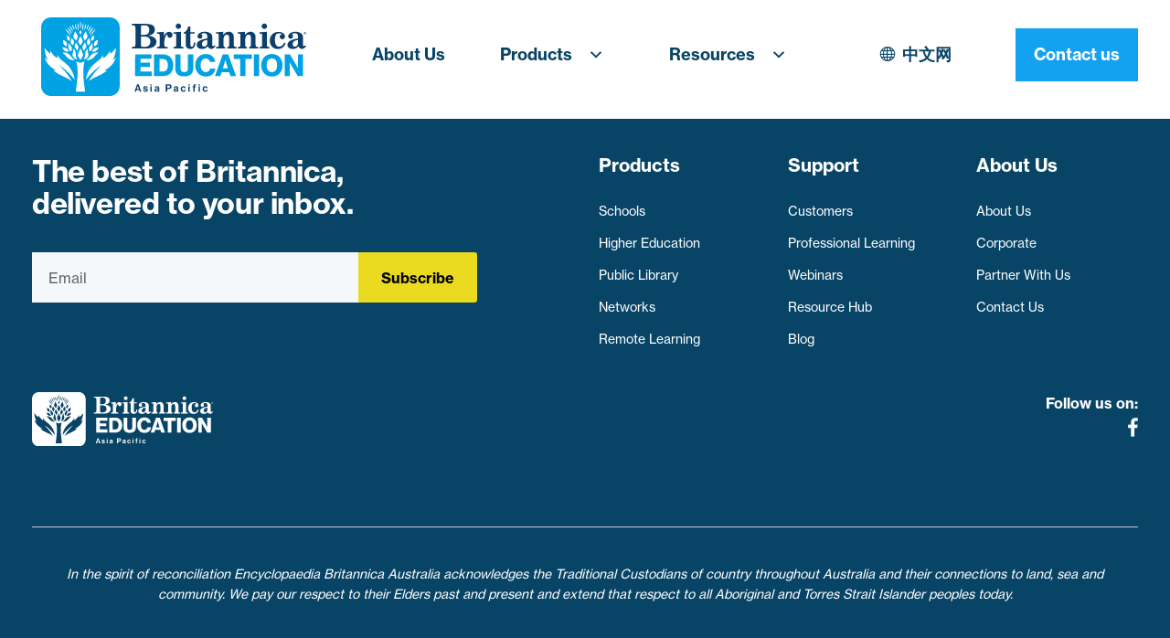

--- FILE ---
content_type: text/html; charset=UTF-8
request_url: https://elearn.eb.com/resource/britannica-e-books/
body_size: 10779
content:
<!doctype html>
<html class="no-js" lang="en-AU">

<head>
	<meta charset="UTF-8" />
	<meta name="viewport" content="width=device-width, initial-scale=1.0" />
	<link rel="stylesheet" href="https://use.typekit.net/pqe5nml.css">
	<!-- Google Tag Manager -->
<script>(function(w,d,s,l,i){w[l]=w[l]||[];w[l].push({'gtm.start':
new Date().getTime(),event:'gtm.js'});var f=d.getElementsByTagName(s)[0],
j=d.createElement(s),dl=l!='dataLayer'?'&l='+l:'';j.async=true;j.src=
'https://www.googletagmanager.com/gtm.js?id='+i+dl;f.parentNode.insertBefore(j,f);
})(window,document,'script','dataLayer','GTM-MCMS8TZ');</script>
<!-- End Google Tag Manager -->

<!-- Google Analytics -->
<script>
(function(i,s,o,g,r,a,m){i['GoogleAnalyticsObject']=r;i[r]=i[r]||function(){
(i[r].q=i[r].q||[]).push(arguments)},i[r].l=1*new Date();a=s.createElement(o),
m=s.getElementsByTagName(o)[0];a.async=1;a.src=g;m.parentNode.insertBefore(a,m)
})(window,document,'script','https://www.google-analytics.com/analytics.js','ga');

ga('create', 'UA-4366060-13', 'auto');
ga('send', 'pageview');
</script>
<!-- End Google Analytics -->
	<meta name='robots' content='index, follow, max-image-preview:large, max-snippet:-1, max-video-preview:-1' />

	<!-- This site is optimized with the Yoast SEO plugin v19.9 - https://yoast.com/wordpress/plugins/seo/ -->
	<title>Britannica E-Books &raquo; Britannica Education</title>
	<link rel="canonical" href="https://elearn.eb.com/resource/britannica-e-books/" />
	<meta property="og:locale" content="en_US" />
	<meta property="og:type" content="article" />
	<meta property="og:title" content="Britannica E-Books &raquo; Britannica Education" />
	<meta property="og:url" content="https://elearn.eb.com/resource/britannica-e-books/" />
	<meta property="og:site_name" content="Britannica Education" />
	<meta property="article:modified_time" content="2021-01-21T05:33:42+00:00" />
	<meta name="twitter:card" content="summary_large_image" />
	<script type="application/ld+json" class="yoast-schema-graph">{"@context":"https://schema.org","@graph":[{"@type":"WebPage","@id":"https://elearn.eb.com/resource/britannica-e-books/","url":"https://elearn.eb.com/resource/britannica-e-books/","name":"Britannica E-Books &raquo; Britannica Education","isPartOf":{"@id":"https://elearn.eb.com/#website"},"datePublished":"2016-02-11T01:55:11+00:00","dateModified":"2021-01-21T05:33:42+00:00","breadcrumb":{"@id":"https://elearn.eb.com/resource/britannica-e-books/#breadcrumb"},"inLanguage":"en-AU","potentialAction":[{"@type":"ReadAction","target":["https://elearn.eb.com/resource/britannica-e-books/"]}]},{"@type":"BreadcrumbList","@id":"https://elearn.eb.com/resource/britannica-e-books/#breadcrumb","itemListElement":[{"@type":"ListItem","position":1,"name":"Home","item":"https://elearn.eb.com/"},{"@type":"ListItem","position":2,"name":"Resources","item":"https://elearn.eb.com/resources/"},{"@type":"ListItem","position":3,"name":"Promotional Resources","item":"https://elearn.eb.com/resource-category/promotional-resources/"},{"@type":"ListItem","position":4,"name":"Britannica E-Books"}]},{"@type":"WebSite","@id":"https://elearn.eb.com/#website","url":"https://elearn.eb.com/","name":"Britannica Education","description":"School &amp; Library Resources","potentialAction":[{"@type":"SearchAction","target":{"@type":"EntryPoint","urlTemplate":"https://elearn.eb.com/?s={search_term_string}"},"query-input":"required name=search_term_string"}],"inLanguage":"en-AU"}]}</script>
	<!-- / Yoast SEO plugin. -->


<link rel='dns-prefetch' href='//js.hs-scripts.com' />
<link rel='dns-prefetch' href='//ajax.googleapis.com' />
<link rel='dns-prefetch' href='//s.w.org' />
<style id='global-styles-inline-css' type='text/css'>
body{--wp--preset--color--black: #000000;--wp--preset--color--cyan-bluish-gray: #abb8c3;--wp--preset--color--white: #ffffff;--wp--preset--color--pale-pink: #f78da7;--wp--preset--color--vivid-red: #cf2e2e;--wp--preset--color--luminous-vivid-orange: #ff6900;--wp--preset--color--luminous-vivid-amber: #fcb900;--wp--preset--color--light-green-cyan: #7bdcb5;--wp--preset--color--vivid-green-cyan: #00d084;--wp--preset--color--pale-cyan-blue: #8ed1fc;--wp--preset--color--vivid-cyan-blue: #0693e3;--wp--preset--color--vivid-purple: #9b51e0;--wp--preset--color--primary: #1779ba;--wp--preset--color--secondary: #767676;--wp--preset--color--success: #3adb76;--wp--preset--color--warning: #ffae00;--wp--preset--color--alert: #cc4b37;--wp--preset--gradient--vivid-cyan-blue-to-vivid-purple: linear-gradient(135deg,rgba(6,147,227,1) 0%,rgb(155,81,224) 100%);--wp--preset--gradient--light-green-cyan-to-vivid-green-cyan: linear-gradient(135deg,rgb(122,220,180) 0%,rgb(0,208,130) 100%);--wp--preset--gradient--luminous-vivid-amber-to-luminous-vivid-orange: linear-gradient(135deg,rgba(252,185,0,1) 0%,rgba(255,105,0,1) 100%);--wp--preset--gradient--luminous-vivid-orange-to-vivid-red: linear-gradient(135deg,rgba(255,105,0,1) 0%,rgb(207,46,46) 100%);--wp--preset--gradient--very-light-gray-to-cyan-bluish-gray: linear-gradient(135deg,rgb(238,238,238) 0%,rgb(169,184,195) 100%);--wp--preset--gradient--cool-to-warm-spectrum: linear-gradient(135deg,rgb(74,234,220) 0%,rgb(151,120,209) 20%,rgb(207,42,186) 40%,rgb(238,44,130) 60%,rgb(251,105,98) 80%,rgb(254,248,76) 100%);--wp--preset--gradient--blush-light-purple: linear-gradient(135deg,rgb(255,206,236) 0%,rgb(152,150,240) 100%);--wp--preset--gradient--blush-bordeaux: linear-gradient(135deg,rgb(254,205,165) 0%,rgb(254,45,45) 50%,rgb(107,0,62) 100%);--wp--preset--gradient--luminous-dusk: linear-gradient(135deg,rgb(255,203,112) 0%,rgb(199,81,192) 50%,rgb(65,88,208) 100%);--wp--preset--gradient--pale-ocean: linear-gradient(135deg,rgb(255,245,203) 0%,rgb(182,227,212) 50%,rgb(51,167,181) 100%);--wp--preset--gradient--electric-grass: linear-gradient(135deg,rgb(202,248,128) 0%,rgb(113,206,126) 100%);--wp--preset--gradient--midnight: linear-gradient(135deg,rgb(2,3,129) 0%,rgb(40,116,252) 100%);--wp--preset--duotone--dark-grayscale: url('#wp-duotone-dark-grayscale');--wp--preset--duotone--grayscale: url('#wp-duotone-grayscale');--wp--preset--duotone--purple-yellow: url('#wp-duotone-purple-yellow');--wp--preset--duotone--blue-red: url('#wp-duotone-blue-red');--wp--preset--duotone--midnight: url('#wp-duotone-midnight');--wp--preset--duotone--magenta-yellow: url('#wp-duotone-magenta-yellow');--wp--preset--duotone--purple-green: url('#wp-duotone-purple-green');--wp--preset--duotone--blue-orange: url('#wp-duotone-blue-orange');--wp--preset--font-size--small: 13px;--wp--preset--font-size--medium: 20px;--wp--preset--font-size--large: 36px;--wp--preset--font-size--x-large: 42px;}.has-black-color{color: var(--wp--preset--color--black) !important;}.has-cyan-bluish-gray-color{color: var(--wp--preset--color--cyan-bluish-gray) !important;}.has-white-color{color: var(--wp--preset--color--white) !important;}.has-pale-pink-color{color: var(--wp--preset--color--pale-pink) !important;}.has-vivid-red-color{color: var(--wp--preset--color--vivid-red) !important;}.has-luminous-vivid-orange-color{color: var(--wp--preset--color--luminous-vivid-orange) !important;}.has-luminous-vivid-amber-color{color: var(--wp--preset--color--luminous-vivid-amber) !important;}.has-light-green-cyan-color{color: var(--wp--preset--color--light-green-cyan) !important;}.has-vivid-green-cyan-color{color: var(--wp--preset--color--vivid-green-cyan) !important;}.has-pale-cyan-blue-color{color: var(--wp--preset--color--pale-cyan-blue) !important;}.has-vivid-cyan-blue-color{color: var(--wp--preset--color--vivid-cyan-blue) !important;}.has-vivid-purple-color{color: var(--wp--preset--color--vivid-purple) !important;}.has-black-background-color{background-color: var(--wp--preset--color--black) !important;}.has-cyan-bluish-gray-background-color{background-color: var(--wp--preset--color--cyan-bluish-gray) !important;}.has-white-background-color{background-color: var(--wp--preset--color--white) !important;}.has-pale-pink-background-color{background-color: var(--wp--preset--color--pale-pink) !important;}.has-vivid-red-background-color{background-color: var(--wp--preset--color--vivid-red) !important;}.has-luminous-vivid-orange-background-color{background-color: var(--wp--preset--color--luminous-vivid-orange) !important;}.has-luminous-vivid-amber-background-color{background-color: var(--wp--preset--color--luminous-vivid-amber) !important;}.has-light-green-cyan-background-color{background-color: var(--wp--preset--color--light-green-cyan) !important;}.has-vivid-green-cyan-background-color{background-color: var(--wp--preset--color--vivid-green-cyan) !important;}.has-pale-cyan-blue-background-color{background-color: var(--wp--preset--color--pale-cyan-blue) !important;}.has-vivid-cyan-blue-background-color{background-color: var(--wp--preset--color--vivid-cyan-blue) !important;}.has-vivid-purple-background-color{background-color: var(--wp--preset--color--vivid-purple) !important;}.has-black-border-color{border-color: var(--wp--preset--color--black) !important;}.has-cyan-bluish-gray-border-color{border-color: var(--wp--preset--color--cyan-bluish-gray) !important;}.has-white-border-color{border-color: var(--wp--preset--color--white) !important;}.has-pale-pink-border-color{border-color: var(--wp--preset--color--pale-pink) !important;}.has-vivid-red-border-color{border-color: var(--wp--preset--color--vivid-red) !important;}.has-luminous-vivid-orange-border-color{border-color: var(--wp--preset--color--luminous-vivid-orange) !important;}.has-luminous-vivid-amber-border-color{border-color: var(--wp--preset--color--luminous-vivid-amber) !important;}.has-light-green-cyan-border-color{border-color: var(--wp--preset--color--light-green-cyan) !important;}.has-vivid-green-cyan-border-color{border-color: var(--wp--preset--color--vivid-green-cyan) !important;}.has-pale-cyan-blue-border-color{border-color: var(--wp--preset--color--pale-cyan-blue) !important;}.has-vivid-cyan-blue-border-color{border-color: var(--wp--preset--color--vivid-cyan-blue) !important;}.has-vivid-purple-border-color{border-color: var(--wp--preset--color--vivid-purple) !important;}.has-vivid-cyan-blue-to-vivid-purple-gradient-background{background: var(--wp--preset--gradient--vivid-cyan-blue-to-vivid-purple) !important;}.has-light-green-cyan-to-vivid-green-cyan-gradient-background{background: var(--wp--preset--gradient--light-green-cyan-to-vivid-green-cyan) !important;}.has-luminous-vivid-amber-to-luminous-vivid-orange-gradient-background{background: var(--wp--preset--gradient--luminous-vivid-amber-to-luminous-vivid-orange) !important;}.has-luminous-vivid-orange-to-vivid-red-gradient-background{background: var(--wp--preset--gradient--luminous-vivid-orange-to-vivid-red) !important;}.has-very-light-gray-to-cyan-bluish-gray-gradient-background{background: var(--wp--preset--gradient--very-light-gray-to-cyan-bluish-gray) !important;}.has-cool-to-warm-spectrum-gradient-background{background: var(--wp--preset--gradient--cool-to-warm-spectrum) !important;}.has-blush-light-purple-gradient-background{background: var(--wp--preset--gradient--blush-light-purple) !important;}.has-blush-bordeaux-gradient-background{background: var(--wp--preset--gradient--blush-bordeaux) !important;}.has-luminous-dusk-gradient-background{background: var(--wp--preset--gradient--luminous-dusk) !important;}.has-pale-ocean-gradient-background{background: var(--wp--preset--gradient--pale-ocean) !important;}.has-electric-grass-gradient-background{background: var(--wp--preset--gradient--electric-grass) !important;}.has-midnight-gradient-background{background: var(--wp--preset--gradient--midnight) !important;}.has-small-font-size{font-size: var(--wp--preset--font-size--small) !important;}.has-medium-font-size{font-size: var(--wp--preset--font-size--medium) !important;}.has-large-font-size{font-size: var(--wp--preset--font-size--large) !important;}.has-x-large-font-size{font-size: var(--wp--preset--font-size--x-large) !important;}
</style>
<link rel='stylesheet' id='contact-form-7-css'  href='https://elearn.eb.com/wp-content/plugins/contact-form-7-dev-5.7/includes/css/styles.css?ver=5.7.7' type='text/css' media='all' />
<link rel='stylesheet' id='eb_payments_style_v2-css'  href='https://elearn.eb.com/wp-content/plugins/eway-form/css/style.css?ver=6.0.2' type='text/css' media='all' />
<link rel='stylesheet' id='megamenu-css'  href='https://elearn.eb.com/wp-content/uploads/maxmegamenu/style.css?ver=f535ce' type='text/css' media='all' />
<link rel='stylesheet' id='dashicons-css'  href='https://elearn.eb.com/wp-includes/css/dashicons.min.css?ver=6.0.2' type='text/css' media='all' />
<link rel='stylesheet' id='megamenu-fontawesome-css'  href='https://elearn.eb.com/wp-content/plugins/megamenu-pro/icons/fontawesome/css/font-awesome.min.css?ver=2.4.3' type='text/css' media='all' />
<link rel='stylesheet' id='megamenu-fontawesome6-css'  href='https://elearn.eb.com/wp-content/plugins/megamenu-pro/icons/fontawesome6/css/all.min.css?ver=2.4.3' type='text/css' media='all' />
<link rel='stylesheet' id='main-stylesheet-css'  href='https://elearn.eb.com/wp-content/themes/elearn-foundation/dist/assets/css/app.css?ver=25.09.24' type='text/css' media='all' />
<script type='text/javascript' src='https://elearn.eb.com/wp-content/plugins/lazysizes/js/build/lazysizes.unveilhooks.min.js?ver=5.2.2' id='lazysizes-js'></script>
<script type='text/javascript' src='https://ajax.googleapis.com/ajax/libs/jquery/3.2.1/jquery.min.js?ver=3.2.1' id='jquery-js'></script>
<link rel="https://api.w.org/" href="https://elearn.eb.com/wp-json/" /><link rel="alternate" type="application/json" href="https://elearn.eb.com/wp-json/wp/v2/resource/1827" /><link rel="alternate" type="application/json+oembed" href="https://elearn.eb.com/wp-json/oembed/1.0/embed?url=https%3A%2F%2Felearn.eb.com%2Fresource%2Fbritannica-e-books%2F" />
<link rel="alternate" type="text/xml+oembed" href="https://elearn.eb.com/wp-json/oembed/1.0/embed?url=https%3A%2F%2Felearn.eb.com%2Fresource%2Fbritannica-e-books%2F&#038;format=xml" />
			<noscript><style>.lazyload { display: none !important; }</style></noscript>
					<!-- DO NOT COPY THIS SNIPPET! Start of Page Analytics Tracking for HubSpot WordPress plugin v11.3.33-->
			<script class="hsq-set-content-id" data-content-id="blog-post">
				var _hsq = _hsq || [];
				_hsq.push(["setContentType", "blog-post"]);
			</script>
			<!-- DO NOT COPY THIS SNIPPET! End of Page Analytics Tracking for HubSpot WordPress plugin -->
			<style>.button-darkpurple{background-color: #2e3994; color: #ffffff;}.button-darkpurple:hover, .button-darkpurple:focus {background-color: #00c0e1; color: #ffffff;}.button-ebbluelight{background-color: #00A2E3; color: #ffffff;}.button-ebbluelight:hover, .button-ebbluelight:focus {background-color: #141e8c; color: #ffffff;}.button-bluedark{background-color: #141e8c; color: #ffffff;}.button-bluedark:hover, .button-bluedark:focus {background-color: #00a2e3; color: #ffffff;}.button-maroon{background-color: #a1144f; color: #ffffff;}.button-maroon:hover, .button-maroon:focus {background-color: #e3173f; color: #ffffff;}.button-ebbluelegacy{background-color: #0c406c; color: #ffffff;}.button-ebbluelegacy:hover, .button-ebbluelegacy:focus {background-color: #080055; color: #ffffff;}.button-nyellow{background-color: #ffd944; color: #141e8c;}.button-nyellow:hover, .button-nyellow:focus {background-color: #ffffff; color: #141e8c;}.button-greenlight{background-color: #d2e744; color: #141e8c;}.button-greenlight:hover, .button-greenlight:focus {background-color: #00a2e3; color: #141e8c;}.button-rose{background-color: #e3173f; color: #ffffff;}.button-rose:hover, .button-rose:focus {background-color: #a1144f; color: #ffffff;}.button-ebgreen{background-color: #69c137; color: ;}.button-ebgreen:hover, .button-ebgreen:focus {background-color: #00bf4c; color: ;}.button-ehgreen{background-color: #52c297; color: #ffffff;}.button-ehgreen:hover, .button-ehgreen:focus {background-color: #1d7d94; color: #ffffff;}.button-ebprimary{background-color: #d35ac6; color: #ffffff;}.button-ebprimary:hover, .button-ebprimary:focus {background-color: #00a2e3; color: #ffffff;}</style><style type="text/css" id="filter-everything-inline-css">.wpc-orderby-select{width:100%}.wpc-filters-open-button-container{display:none}.wpc-debug-message{padding:16px;font-size:14px;border:1px dashed #ccc;margin-bottom:20px}.wpc-debug-title{visibility:hidden}.wpc-button-inner,.wpc-chip-content{display:flex;align-items:center}.wpc-icon-html-wrapper{position:relative;margin-right:10px;top:2px}.wpc-icon-html-wrapper span{display:block;height:1px;width:18px;border-radius:3px;background:#2c2d33;margin-bottom:4px;position:relative}span.wpc-icon-line-1:after,span.wpc-icon-line-2:after,span.wpc-icon-line-3:after{content:"";display:block;width:3px;height:3px;border:1px solid #2c2d33;background-color:#fff;position:absolute;top:-2px;box-sizing:content-box}span.wpc-icon-line-3:after{border-radius:50%;left:2px}span.wpc-icon-line-1:after{border-radius:50%;left:5px}span.wpc-icon-line-2:after{border-radius:50%;left:12px}body .wpc-filters-open-button-container a.wpc-filters-open-widget,body .wpc-filters-open-button-container a.wpc-open-close-filters-button{display:inline-block;text-align:left;border:1px solid #2c2d33;border-radius:2px;line-height:1.5;padding:7px 12px;background-color:transparent;color:#2c2d33;box-sizing:border-box;text-decoration:none!important;font-weight:400;transition:none;position:relative}@media screen and (max-width:768px){.wpc_show_bottom_widget .wpc-filters-open-button-container,.wpc_show_open_close_button .wpc-filters-open-button-container{display:block}.wpc_show_bottom_widget .wpc-filters-open-button-container{margin-top:1em;margin-bottom:1em}}</style>
<link rel="icon" href="https://elearn.eb.com/wp-content/uploads/2022/07/Britannica-Education-icon.svg" sizes="32x32" />
<link rel="icon" href="https://elearn.eb.com/wp-content/uploads/2022/07/Britannica-Education-icon.svg" sizes="192x192" />
<link rel="apple-touch-icon" href="https://elearn.eb.com/wp-content/uploads/2022/07/Britannica-Education-icon.svg" />
<meta name="msapplication-TileImage" content="https://elearn.eb.com/wp-content/uploads/2022/07/Britannica-Education-icon.svg" />
<style type="text/css">/** Mega Menu CSS: fs **/</style>
</head>

<body class="resource-template-default single single-resource postid-1827 mega-menu-mega-nav topbar">
	<div class="mega-nav-bg"></div>
	
	<header class="site-header" id="site-header" role="banner">
		<div class="grid-container">
			<div class="grid-x grid-padding-x">
				<div class="cell">
					<div id="mega-menu-wrap-mega-nav" class="mega-menu-wrap"><div class="mega-menu-toggle"><div class="mega-toggle-blocks-left"><div class='mega-toggle-block mega-logo-block mega-toggle-block-1' id='mega-toggle-block-1'><a class="mega-menu-logo" href="http://elearn.eb.com" target="_self"><img class="mega-menu-logo" src="https://elearn.eb.com/wp-content/uploads/2022/08/britannica-education-ap-full-colour-rgb.svg" alt="britannica-education-ap-full-colour-rgb" /></a></div></div><div class="mega-toggle-blocks-center"></div><div class="mega-toggle-blocks-right"><div class='mega-toggle-block mega-menu-toggle-animated-block mega-toggle-block-2' id='mega-toggle-block-2'><button aria-label="Toggle Menu" class="mega-toggle-animated mega-toggle-animated-slider" type="button" aria-expanded="false">
                  <span class="mega-toggle-animated-box">
                    <span class="mega-toggle-animated-inner"></span>
                  </span>
                </button></div></div></div><ul id="mega-menu-mega-nav" class="mega-menu max-mega-menu mega-menu-horizontal mega-no-js" data-event="hover_intent" data-effect="fade_up" data-effect-speed="200" data-effect-mobile="slide_left" data-effect-speed-mobile="200" data-panel-width="body" data-panel-inner-width=".site-header .cell" data-mobile-force-width="false" data-second-click="go" data-document-click="collapse" data-vertical-behaviour="standard" data-breakpoint="1200" data-unbind="true" data-mobile-state="collapse_all" data-mobile-direction="vertical" data-hover-intent-timeout="300" data-hover-intent-interval="100" data-overlay-desktop="false" data-overlay-mobile="false"><li class="mega-logo__mega-menu mega-menu-item mega-menu-item-type-post_type mega-menu-item-object-page mega-menu-item-home mega-align-bottom-left mega-menu-flyout mega-item-align-float-left mega-menu-item-11199 logo__mega-menu" id="mega-menu-item-11199"><a class='mega-menu-link mega-menu-logo' href='https://elearn.eb.com/'><img class='mega-menu-logo' width='290' height='82' src='https://elearn.eb.com/wp-content/uploads/2022/08/britannica-education-ap-full-colour-rgb.svg' alt='britannica-education-ap-full-colour-rgb' /></a></li><li class="mega-menu-item mega-menu-item-type-post_type mega-menu-item-object-page mega-menu-megamenu mega-align-bottom-left mega-menu-megamenu mega-menu-item-11196" id="mega-menu-item-11196"><a class="mega-menu-link" href="https://elearn.eb.com/about-us/" tabindex="0">About Us</a></li><li class="mega-menu-item mega-menu-item-type-post_type_archive mega-menu-item-object-product mega-menu-item-has-children mega-menu-megamenu mega-menu-grid mega-align-bottom-left mega-menu-grid mega-menu-item-11197" id="mega-menu-item-11197"><a class="mega-menu-link" href="https://elearn.eb.com/products/" aria-expanded="false" tabindex="0">Products<span class="mega-indicator" aria-hidden="true"></span></a>
<ul class="mega-sub-menu" role='presentation'>
<li class="mega-menu-row" id="mega-menu-11197-0">
	<ul class="mega-sub-menu" style='--columns:12' role='presentation'>
<li class="mega-menu-column mega-menu-columns-3-of-12" style="--columns:12; --span:3" id="mega-menu-11197-0-0">
		<ul class="mega-sub-menu">
<li class="mega-menu-item mega-menu-item-type-custom mega-menu-item-object-custom mega-menu-item-has-children mega-has-description mega-menu-item-16371" id="mega-menu-item-16371"><a class="mega-menu-link" href="http://elearn.eb.com/schools"><span class="mega-description-group"><span class="mega-menu-title">School</span><span class="mega-menu-description">Teaching and learning solutions.</span></span><span class="mega-indicator" aria-hidden="true"></span></a>
			<ul class="mega-sub-menu">
<li class="mega-menu-item mega-menu-item-type-post_type mega-menu-item-object-product mega-menu-item-17640" id="mega-menu-item-17640"><a class="mega-menu-link" href="https://elearn.eb.com/product/britannica-school/">Britannica School</a></li><li class="mega-menu-item mega-menu-item-type-custom mega-menu-item-object-custom mega-menu-item-17642" id="mega-menu-item-17642"><a class="mega-menu-link" href="http://elearn.eb.com/expedition-learn">Expedition: Learn!</a></li><li class="mega-menu-item mega-menu-item-type-post_type mega-menu-item-object-page mega-menu-item-19669" id="mega-menu-item-19669"><a class="mega-menu-link" href="https://elearn.eb.com/britannica-campus/">Britannica Campus<span class="mega-menu-badge mega-menu-badge-style-one">New</span></a></li><li class="mega-mega-menu__explore mega-menu-item mega-menu-item-type-custom mega-menu-item-object-custom mega-menu-item-11230 mega-menu__explore" id="mega-menu-item-11230"><a class="mega-menu-link" href="http://elearn.eb.com/schools">See all</a></li>			</ul>
</li>		</ul>
</li><li class="mega-menu-column mega-menu-columns-3-of-12" style="--columns:12; --span:3" id="mega-menu-11197-0-1">
		<ul class="mega-sub-menu">
<li class="mega-menu-item mega-menu-item-type-taxonomy mega-menu-item-object-product-category mega-menu-item-has-children mega-has-description mega-menu-item-11218" id="mega-menu-item-11218"><a class="mega-menu-link" href="https://elearn.eb.com/product-category/higher-ed/"><span class="mega-description-group"><span class="mega-menu-title">Higher Education</span><span class="mega-menu-description">Digital content for academic libraries.</span></span><span class="mega-indicator" aria-hidden="true"></span></a>
			<ul class="mega-sub-menu">
<li class="mega-menu-item mega-menu-item-type-post_type mega-menu-item-object-product mega-menu-item-12139" id="mega-menu-item-12139"><a class="mega-menu-link" href="https://elearn.eb.com/product/britannica-academic/">Britannica Academic</a></li><li class="mega-menu-item mega-menu-item-type-post_type mega-menu-item-object-product mega-menu-item-12138" id="mega-menu-item-12138"><a class="mega-menu-link" href="https://elearn.eb.com/product/original-sources/">Original Sources</a></li><li class="mega-menu-item mega-menu-item-type-post_type mega-menu-item-object-product mega-menu-item-17641" id="mega-menu-item-17641"><a class="mega-menu-link" href="https://elearn.eb.com/product/merriam-webster-unabridged/">Merriam-Webster Unabridged</a></li><li class="mega-mega-menu__explore mega-menu-item mega-menu-item-type-custom mega-menu-item-object-custom mega-menu-item-11231 mega-menu__explore" id="mega-menu-item-11231"><a class="mega-menu-link" href="http://elearn.eb.com/product-category/higher-ed/">See all</a></li>			</ul>
</li>		</ul>
</li><li class="mega-menu-column mega-menu-columns-3-of-12" style="--columns:12; --span:3" id="mega-menu-11197-0-2">
		<ul class="mega-sub-menu">
<li class="mega-menu-item mega-menu-item-type-taxonomy mega-menu-item-object-product-category mega-menu-item-has-children mega-has-description mega-menu-item-11219" id="mega-menu-item-11219"><a class="mega-menu-link" href="https://elearn.eb.com/product-category/public-library/"><span class="mega-description-group"><span class="mega-menu-title">Public Library</span><span class="mega-menu-description">Making knowledge accessible.</span></span><span class="mega-indicator" aria-hidden="true"></span></a>
			<ul class="mega-sub-menu">
<li class="mega-menu-item mega-menu-item-type-post_type mega-menu-item-object-product mega-menu-item-11223" id="mega-menu-item-11223"><a class="mega-menu-link" href="https://elearn.eb.com/product/britannica-library/">Britannica Library</a></li><li class="mega-menu-item mega-menu-item-type-post_type mega-menu-item-object-product mega-menu-item-16502" id="mega-menu-item-16502"><a class="mega-menu-link" href="https://elearn.eb.com/product/britannica-imagequest/">Britannica ImageQuest</a></li><li class="mega-menu-item mega-menu-item-type-post_type mega-menu-item-object-product mega-menu-item-12137" id="mega-menu-item-12137"><a class="mega-menu-link" href="https://elearn.eb.com/product/britannica-e-books/">Britannica E-Books</a></li><li class="mega-mega-menu__explore mega-menu-item mega-menu-item-type-custom mega-menu-item-object-custom mega-menu-item-11232 mega-menu__explore" id="mega-menu-item-11232"><a class="mega-menu-link" href="http://elearn.eb.com/product-category/public-library/">See all</a></li>			</ul>
</li>		</ul>
</li><li class="mega-menu-column mega-menu-columns-3-of-12" style="--columns:12; --span:3" id="mega-menu-11197-0-3">
		<ul class="mega-sub-menu">
<li class="mega-menu-item mega-menu-item-type-custom mega-menu-item-object-custom mega-menu-item-has-children mega-has-description mega-menu-item-12673" id="mega-menu-item-12673"><a class="mega-menu-link" href="#"><span class="mega-description-group"><span class="mega-menu-title">Explore</span><span class="mega-menu-description">Discover how we are helping</span></span><span class="mega-indicator" aria-hidden="true"></span></a>
			<ul class="mega-sub-menu">
<li class="mega-menu-item mega-menu-item-type-custom mega-menu-item-object-custom mega-menu-item-16836" id="mega-menu-item-16836"><a class="mega-menu-link" href="http://elearn.eb.com/britannica-campus">Professional Learning<span class="mega-menu-badge mega-menu-badge-style-one">New</span></a></li><li class="mega-menu-item mega-menu-item-type-post_type mega-menu-item-object-page mega-menu-item-19187" id="mega-menu-item-19187"><a class="mega-menu-link" href="https://elearn.eb.com/britannica-science/">Britannica Science<span class="mega-menu-badge mega-menu-badge-style-one">New</span></a></li><li class="mega-menu-item mega-menu-item-type-post_type mega-menu-item-object-page mega-menu-item-19459" id="mega-menu-item-19459"><a class="mega-menu-link" href="https://elearn.eb.com/early-primary/">Early Primary</a></li>			</ul>
</li>		</ul>
</li>	</ul>
</li></ul>
</li><li class="mega-menu-item mega-menu-item-type-custom mega-menu-item-object-custom mega-menu-item-has-children mega-menu-megamenu mega-menu-grid mega-align-bottom-left mega-menu-grid mega-menu-item-11198" id="mega-menu-item-11198"><a class="mega-menu-link" href="#" aria-expanded="false" tabindex="0">Resources<span class="mega-indicator" aria-hidden="true"></span></a>
<ul class="mega-sub-menu" role='presentation'>
<li class="mega-menu-row" id="mega-menu-11198-0">
	<ul class="mega-sub-menu" style='--columns:12' role='presentation'>
<li class="mega-menu-column mega-menu-columns-3-of-12" style="--columns:12; --span:3" id="mega-menu-11198-0-0">
		<ul class="mega-sub-menu">
<li class="mega-menu-item mega-menu-item-type-custom mega-menu-item-object-custom mega-has-description mega-menu-item-11209" id="mega-menu-item-11209"><a class="mega-menu-link" href="http://elearn.eb.com/professional-learning/activate"><span class="mega-description-group"><span class="mega-menu-title">Customer Onboarding</span><span class="mega-menu-description">Everything you need to get started with Britannica.</span></span></a></li><li class="mega-menu-item mega-menu-item-type-post_type mega-menu-item-object-page mega-has-description mega-menu-item-19860" id="mega-menu-item-19860"><a class="mega-menu-link" href="https://elearn.eb.com/epic-nz/"><span class="mega-description-group"><span class="mega-menu-title">NZ Schools Access</span><span class="mega-menu-description">All New Zealand schools have open access to Britannica School.</span></span></a></li>		</ul>
</li><li class="mega-menu-column mega-menu-columns-3-of-12" style="--columns:12; --span:3" id="mega-menu-11198-0-1">
		<ul class="mega-sub-menu">
<li class="mega-menu-item mega-menu-item-type-post_type mega-menu-item-object-page mega-has-description mega-menu-item-17863" id="mega-menu-item-17863"><a class="mega-menu-link" href="https://elearn.eb.com/webinars/"><span class="mega-description-group"><span class="mega-menu-title">Webinars<span class="mega-menu-badge mega-menu-badge-style-one">New</span></span><span class="mega-menu-description">Discover upcoming Britannica webinars or watch past sessions on demand.</span></span></a></li><li class="mega-menu-item mega-menu-item-type-custom mega-menu-item-object-custom mega-has-description mega-menu-item-11213" id="mega-menu-item-11213"><a class="mega-menu-link" href="http://elearn.eb.com/blog"><span class="mega-description-group"><span class="mega-menu-title">Blog</span><span class="mega-menu-description">News, insights and updates.</span></span></a></li>		</ul>
</li><li class="mega-menu-column mega-menu-columns-3-of-12" style="--columns:12; --span:3" id="mega-menu-11198-0-2">
		<ul class="mega-sub-menu">
<li class="mega-menu-item mega-menu-item-type-custom mega-menu-item-object-custom mega-has-description mega-menu-item-11212" id="mega-menu-item-11212"><a class="mega-menu-link" href="http://elearn.eb.com/resources/"><span class="mega-description-group"><span class="mega-menu-title">Resource Hub</span><span class="mega-menu-description">Find user guides, promotional materials or educator resources.</span></span></a></li><li class="mega-menu-item mega-menu-item-type-post_type mega-menu-item-object-page mega-has-description mega-menu-item-12678" id="mega-menu-item-12678"><a class="mega-menu-link" href="https://elearn.eb.com/contact-us/"><span class="mega-description-group"><span class="mega-menu-title">Contact Us</span><span class="mega-menu-description">Get in touch.</span></span></a></li>		</ul>
</li><li class="mega-menu-column mega-menu-columns-3-of-12" style="--columns:12; --span:3" id="mega-menu-11198-0-3">
		<ul class="mega-sub-menu">
<li class="mega-menu-item mega-menu-item-type-widget mfc_widget mega-menu-item-mfc_widget-3" id="mega-menu-item-mfc_widget-3">
        <div class="mega-menu__featured-item">


                            <a class="mega-menu__image-container" href='https://elearn.eb.com/resource-category/lesson-hub'>
                    <img alt="Download Free Curriculum-Aligned Lessons" src='https://elearn.eb.com/wp-content/uploads/2025/10/menu-widget-britannica-lesson-hub-thumb_455x200.png'>
                </a>
            

            <div class="mega-menu__content">
                <div class="mega-menu__feature-text">
                    New                </div>
                <h5 class="mega-menu__title">Download Free Curriculum-Aligned Lessons</h5>
                <div class='mega-menu__link'>
                                            <a class="link-right link-icon font-bold light-blue-color font-small" href='https://elearn.eb.com/resource-category/lesson-hub'>
                            Got to Lesson Hub                        </a>
                                    </div>
            </div>
        </div>

    </li>		</ul>
</li>	</ul>
</li></ul>
</li><li class="mega-subscribe-button mega-button__mega-menu mega-menu-item mega-menu-item-type-custom mega-menu-item-object-custom mega-align-bottom-left mega-menu-flyout mega-item-align-right mega-menu-item-12245 subscribe-button button__mega-menu" id="mega-menu-item-12245"><a class="mega-menu-link" href="https://elearn.eb.com/contact-us" tabindex="0">Contact us</a></li><li class="mega-cn__mega-menu mega-menu-item mega-menu-item-type-custom mega-menu-item-object-custom mega-align-bottom-left mega-menu-flyout mega-has-icon mega-icon-left mega-item-align-right mega-menu-item-11201 cn__mega-menu" id="mega-menu-item-11201"><a class="dashicons-admin-site-alt3 mega-menu-link" href="https://china.eb.com" tabindex="0">中文网</a></li></ul><button class='mega-close' aria-label='Close'></button></div>				</div>
			</div>
					</div>
	</header>
<footer class="footer-container">

	<section class="footer-subscribe-links">


  <div class="grid-container">
    <div class="grid-x grid-padding-x">
      <div class="cell large-5 medium-12 footer__subscribe-newsletter">
        <h3 id="subscribe-form">The best of Britannica, delivered to your inbox.</h3>
        <form id="pre-subscribe-form" data-abide novalidate>

          <div class="input-group">
            <div class="form-group">
                            <input type="email" class="input-group-field" id="inputEmail" placeholder="Email" required pattern="email">
            </div>

            <div class="input-group-button">
              <button class="button button-yellow" type="submit" value="Submit">Subscribe</button>
            </div>
          </div>
          <div data-abide-error class="alert callout" style="display: none;">
            <p><i class="dashicons dashicons-info-outline"></i> Invalid Email.</p>
          </div>
        </form>
        <!-- Modal -->

        <div class="reveal" id="subscribeForm" data-reveal>
                    <h4 id="subscribeFormLabel" class="modal-title">Thank you for your interest!</h4>
Please select your preferences to help improve the usefulness of the resources we share with you.
<br />
<br />
<script charset="utf-8" type="text/javascript" src="//js.hsforms.net/forms/embed/v2.js"></script>
<script>
  hbspt.forms.create({
    region: "na1",
    portalId: "20473958",
    formId: "954b07b4-d1a5-4209-8550-8534eadff4d1"
  });
</script>          <button class="close-button" data-close aria-label="Close modal" type="button">
            <span aria-hidden="true">&times;</span>
          </button>
        </div>

              </div>
                    <div class="cell large-6 large-offset-1 small-12  footer__columns">
          <div class="grid-x grid-padding-x large-up-3 medium-up-3 small-up-1">
                          <div class="cell">
                <ul class="vertical menu accordion-menu footer-menu" data-accordion-menu="" data-submenu-toggle="true">
                  <li><a href="#">
                      <h5>Products</h5>
                    </a>
                    <ul>
<li><a href="/schools">Schools</a></li>
<li><a href="/product-category/higher-ed">Higher Education</a></li>
<li><a href="/product-category/public-library">Public Library</a></li>
<li><a href="/networks/" rel="noopener">Networks</a></li>
<li><a href="/remote-learning">Remote Learning</a></li>
</ul>
                  </li>
                </ul>
              </div>
                          <div class="cell">
                <ul class="vertical menu accordion-menu footer-menu" data-accordion-menu="" data-submenu-toggle="true">
                  <li><a href="#">
                      <h5>Support</h5>
                    </a>
                    <ul>
<li><a href="/professional-learning/activate" rel="noopener">Customers</a></li>
<li><a href="/professional-learning/" rel="noopener">Professional Learning</a></li>
<li><a href="/webinars/" rel="noopener">Webinars</a></li>
<li><a href="/resources/" rel="noopener">Resource Hub</a>
<li><a href="/blog/" rel="noopener">Blog</a></li>
</ul>
                  </li>
                </ul>
              </div>
                          <div class="cell">
                <ul class="vertical menu accordion-menu footer-menu" data-accordion-menu="" data-submenu-toggle="true">
                  <li><a href="#">
                      <h5>About Us</h5>
                    </a>
                    <ul>
<li><a href="/about-us/" rel="noopener">About Us</a></li>
<li><a href="https://corporate.britannica.com" target="_blank" rel="noopener">Corporate</a></li>
<li><a href="/partners/" rel="noopener">Partner With Us</a></li>
<li><a href="/contact-us/" rel="noopener">Contact Us</a></li>
</ul>
                  </li>
                </ul>
              </div>
                      </div>
        </div>
          </div>
        <div class="grid-x grid-padding-x footer-social-links">
      <div class="cell medium-6 footer__logo">
                          <a class="" href="https://elearn.eb.com"><img src="https://elearn.eb.com/wp-content/uploads/2022/08/britannica-education-ap-white-rgb.svg" alt="" /></a>
              </div>
              <div class="cell medium-6 follow-us">
          <ul>
            <li class=""><strong>Follow us on: </strong></li>
                          <li>
                <a href="https://www.facebook.com/BritannicaEduANZ" target="_blank"><img src="https://elearn.eb.com/wp-content/uploads/2018/12/facebook-icon.png" /></a>
              </li>
                      </ul>
        </div>
          </div>
  </div>
</section>
			<div class="footer__copy" style='background-color: #084466;'>
			<div class="grid-container">
				<div class="grid-x grid-padding-x align-center align-middle">
					<div class="cell small-12">
						<hr />
<p style="text-align: center;"><em>In the spirit of reconciliation Encyclopaedia Britannica Australia acknowledges the Traditional Custodians of country throughout Australia and their connections to land, sea and community. We pay our respect to their Elders past and present and extend that respect to all Aboriginal and Torres Strait Islander peoples today.</em></p>
<p>&nbsp;</p>
					</div>
				</div>
			</div>
		</div>
		
	<div class="footer__copy">
		<div class="grid-container">
			<div class="grid-x grid-padding-x align-center align-middle">			
				<div class="cell large-auto footer__copy-01">
					<p>&copy; 2026 Encyclop&#230;dia Britannica Inc.</p>

				</div>
				<div class="cell large-auto footer__copy-02">
					<ul class="menu">
						<li><a href="https://elearn.eb.com/privacy">Privacy Policy</a></li>
						<li><a href="https://elearn.eb.com/terms-of-use">Terms of use</a></li>
						<li><a href="https://elearn.eb.com/contact-us">Contact Us</a></li>
					</ul>
				</div>
				<div class="cell large-auto footer__copy-03">
					<p>Encyclop&#230;dia Britannica Australia Ltd.</p>
				</div>

			</div>
		</div>
	</div>
</footer>


<style id="multiple-file-upload">/* Delete Status */
.dnd-icon-remove.deleting { font-size:12px; color:#000; font-weight: 500; position: relative; top:-3px; }
.dnd-icon-remove.deleting:after { display:none!important; }

.wpcf7-drag-n-drop-file.d-none {
	display:none;
	opacity:0;
	visibility:hidden;
	position:absolute;
	top:0;
}

/* Upload Status */
.dnd-upload-status {
	display:flex;
	padding:4px 0;
	align-items:center;
	position:relative;
}

/* Progress bar - Image */
.dnd-upload-status .dnd-upload-image {
	width:40px;
	height:40px;
	border:1px solid #a5a5a5;
	text-align:center;
	border-radius:100%;
	position:relative;
}
.dnd-upload-status .dnd-upload-image span.file {
    background-image: url("data:image/svg+xml,%0A%3Csvg width='18' height='23' viewBox='0 0 18 23' fill='none' xmlns='http://www.w3.org/2000/svg'%3E%3Cpath d='M12.569 0.659576H0.5V23H18V6.09053L12.569 0.659576ZM12.7872 1.93075L16.7288 5.87234H12.7872V1.93075ZM1.24468 22.2553V1.40426H12.0426V6.61702H17.2553V22.2553H1.24468Z' fill='%235C5B5B'/%3E%3C/svg%3E%0A");
    background-repeat: no-repeat;
    background-size: 100%;
    height: 21px;
    width: 16px;
    display: block;
    position: absolute;
    left: 50%;
    top: 50%;
    transform: translate(-50%, -50%);
    -moz-transform : translate(-50%, -50%);
    -webkit-transform: translate(-50%, -50%);
}

/* Progress bar - Image Details ( Name and Size ) */
.dnd-upload-status .dnd-upload-details {
	padding-left:10px;
	width: calc(100% - 40px);
}
.dnd-upload-status .dnd-upload-details .name {color:#016d98; padding:4px 0; padding-right:60px; display:flex; }
.dnd-upload-status .dnd-upload-details .name span { text-overflow: ellipsis; white-space: nowrap; overflow: hidden; position: relative; padding-right:10px; }
.dnd-upload-status .dnd-upload-details .name em {color:#444242;	font-weight:700; }

/* Remove Upload File */
.dnd-upload-status .dnd-upload-details .remove-file {
	position:absolute;
	right:0;
	top:10px;
	text-decoration:none;
	box-shadow:none;
	outline:none;
    opacity:1;
}
.dnd-upload-status .dnd-upload-details .remove-file span:after {
    content: '';
    width:15px;
    height:15px;
    display: block;
    background-repeat:no-repeat;
    background-size:100%;
    background-image: url("data:image/svg+xml,%3Csvg width='35' height='35' viewBox='0 0 35 35' fill='none' xmlns='http://www.w3.org/2000/svg'%3E%3Cpath d='M17.5 0C7.83499 0 0 7.83499 0 17.5C0 27.165 7.83499 35 17.5 35C27.165 35 35 27.165 35 17.5C34.9888 7.83965 27.1604 0.0112198 17.5 0ZM17.5 33.871C8.45857 33.871 1.12903 26.5414 1.12903 17.5C1.12903 8.45857 8.45857 1.12903 17.5 1.12903C26.5414 1.12903 33.871 8.45857 33.871 17.5C33.861 26.5373 26.5373 33.861 17.5 33.871Z' fill='black'/%3E%3Cpath d='M25.4834 9.51661C25.2629 9.29624 24.9056 9.29624 24.6852 9.51661L17.5 16.7018L10.3148 9.51661C10.0983 9.29236 9.74087 9.28615 9.51661 9.50271C9.29236 9.71927 9.28615 10.0767 9.50271 10.3009C9.50723 10.3057 9.51188 10.3103 9.51661 10.3148L16.7018 17.5L9.51661 24.6852C9.29236 24.9018 9.28615 25.2591 9.50278 25.4834C9.71941 25.7076 10.0768 25.7139 10.301 25.4972C10.3057 25.4927 10.3103 25.488 10.3148 25.4834L17.5 18.2982L24.6852 25.4834C24.9094 25.7 25.2668 25.6938 25.4834 25.4696C25.6947 25.2508 25.6947 24.9039 25.4834 24.6852L18.2982 17.5L25.4834 10.3148C25.7038 10.0944 25.7038 9.73705 25.4834 9.51661Z' fill='black'/%3E%3C/svg%3E%0A");
}
.dnd-upload-status.in-progress .remove-file { opacity:0.2;}

.dnd-upload-status .dnd-upload-details span.has-error { color:#f50505; }

/* Progress Loading */
.dnd-upload-status .dnd-upload-details .dnd-progress-bar {
	display: block;
    border-radius: 5px;
    overflow: hidden;
    background: #565555;
    height: 14px;
}
.dnd-upload-status .dnd-upload-details .dnd-progress-bar span {
    background: #4CAF50;
    display: block;
    font-size: 11px;
    text-align: right;
    color: #fff;
    height: 100%;
	width:0;
	line-height:14px;
}
.dnd-upload-status .dnd-upload-details .dnd-progress-bar span.complete { width:100%!important; padding-right:5px; }
.dnd-upload-counter { position:absolute; right:5px; bottom:3px; font-size:12px; }

/* CodeDropz Upload Plugin */
.codedropz-upload-handler {
	border:2px dashed #c5c5c5;
	border-radius:5px;
	margin-bottom:10px;
	position:relative;
}
.codedropz-upload-container {
	padding:15px 20px;
}

.codedropz-upload-inner {
	overflow:hidden;
	width:100%;
	/*white-space: nowrap;*/
	text-align:center;
	text-overflow: ellipsis;
	font-weight:inherit;
}
.codedropz-upload-inner .codedropz-btn-wrap a.cd-upload-btn {
	text-decoration:none;
	box-shadow:none;
}
.codedropz-upload-inner h3 {
	margin:5px 0;
	font-size:30px;
	line-height:32px;
    word-break:break-word;
}

/* Add border on dragenter, drag etc */
.codedropz-dragover {
	border-color:#6b6a6a;
}

.codedropz-upload-wrapper span.has-error-msg {
	display:inline-block;
	color:#ff0000;
	padding:5px 0;
	font-style:italic;
}

/* Jquery Validation For Contact Form 7 */
.wpcf7-form label.error-new {
    color: #900;
    font-size: 11px;
    float: none;
    padding-left: 5px;
}
.wpcf7-form .codedropz-upload-wrapper.invalid .codedropz-upload-handler{
	border-bottom-color: #900;
    border-bottom-style: solid;
}
/* END : Jquery Validation CF7 */

@media screen and (max-width: 767px) {
	.dnd-upload-status .dnd-upload-details .name em { font-weight:normal; }
	.dnd-upload-status .dnd-upload-details .name { padding-right:60px; }
	.codedropz-upload-inner h3 { font-size:22px; }
}</style><div class="wpc-filters-overlay"></div>
<script type='text/javascript' src='https://elearn.eb.com/wp-content/plugins/contact-form-7-dev-5.7/includes/swv/js/index.js?ver=5.7.7' id='swv-js'></script>
<script type='text/javascript' id='contact-form-7-js-extra'>
/* <![CDATA[ */
var wpcf7 = {"api":{"root":"https:\/\/elearn.eb.com\/wp-json\/","namespace":"contact-form-7\/v1"},"cached":"1"};
/* ]]> */
</script>
<script type='text/javascript' src='https://elearn.eb.com/wp-content/plugins/contact-form-7-dev-5.7/includes/js/index.js?ver=5.7.7' id='contact-form-7-js'></script>
<script type='text/javascript' id='codedropz-uploader-js-extra'>
/* <![CDATA[ */
var dnd_cf7_uploader = {"ajax_url":"https:\/\/elearn.eb.com\/wp-admin\/admin-ajax.php","ajax_nonce":"e30b170bec","drag_n_drop_upload":{"tag":"h6","text":"Drag & Drop Files Here","or_separator":"or","browse":"Browse Files","server_max_error":"The uploaded file exceeds the maximum upload size of your server.","large_file":"Uploaded file is too large","inavalid_type":"Uploaded file is not allowed for file type","max_file_limit":"Note : Some of the files are not uploaded ( Only %count% files allowed )","required":"This field is required.","delete":{"text":"deleting","title":"Remove"}},"dnd_text_counter":"of","disable_btn":""};
/* ]]> */
</script>
<script type='text/javascript' src='https://elearn.eb.com/wp-content/plugins/drag-and-drop-multiple-file-upload-contact-form-7/assets/js/codedropz-uploader-min.js?ver=1.3.7.5' id='codedropz-uploader-js'></script>
<script type='text/javascript' id='leadin-script-loader-js-js-extra'>
/* <![CDATA[ */
var leadin_wordpress = {"userRole":"visitor","pageType":"post","leadinPluginVersion":"11.3.33"};
/* ]]> */
</script>
<script type='text/javascript' src='https://js.hs-scripts.com/20473958.js?integration=WordPress&#038;businessUnitId=1143431&#038;ver=11.3.33' async defer id='hs-script-loader'></script>
<script type='text/javascript' src='https://elearn.eb.com/wp-content/themes/elearn-foundation/dist/assets/js/app.js?ver=25.09.24' id='foundation-js'></script>
<script type='text/javascript' id='ajax-js-extra'>
/* <![CDATA[ */
var wpAjax = {"ajaxUrl":"https:\/\/elearn.eb.com\/wp-admin\/admin-ajax.php"};
/* ]]> */
</script>
<script type='text/javascript' src='https://elearn.eb.com/wp-content/themes/elearn-foundation/dist/assets/js/ajax-filter.js' id='ajax-js'></script>
<script type='text/javascript' src='https://elearn.eb.com/wp-includes/js/hoverIntent.min.js?ver=1.10.2' id='hoverIntent-js'></script>
<script type='text/javascript' src='https://elearn.eb.com/wp-content/plugins/megamenu/js/maxmegamenu.js?ver=3.7' id='megamenu-js'></script>
<script type='text/javascript' src='https://elearn.eb.com/wp-content/plugins/megamenu-pro/assets/public.js?ver=2.4.3' id='megamenu-pro-js'></script>


<!-- Google Tag Manager (noscript) -->
<noscript><iframe src="https://www.googletagmanager.com/ns.html?id=GTM-MCMS8TZ" height="0" width="0" style="display:none;visibility:hidden"></iframe></noscript>
<!-- End Google Tag Manager (noscript) -->

</body>

</html>


--- FILE ---
content_type: text/html; charset=utf-8
request_url: https://www.google.com/recaptcha/enterprise/anchor?ar=1&k=6LdGZJsoAAAAAIwMJHRwqiAHA6A_6ZP6bTYpbgSX&co=aHR0cHM6Ly9lbGVhcm4uZWIuY29tOjQ0Mw..&hl=en&v=PoyoqOPhxBO7pBk68S4YbpHZ&size=invisible&badge=inline&anchor-ms=20000&execute-ms=30000&cb=cu1h2v3z71wh
body_size: 48723
content:
<!DOCTYPE HTML><html dir="ltr" lang="en"><head><meta http-equiv="Content-Type" content="text/html; charset=UTF-8">
<meta http-equiv="X-UA-Compatible" content="IE=edge">
<title>reCAPTCHA</title>
<style type="text/css">
/* cyrillic-ext */
@font-face {
  font-family: 'Roboto';
  font-style: normal;
  font-weight: 400;
  font-stretch: 100%;
  src: url(//fonts.gstatic.com/s/roboto/v48/KFO7CnqEu92Fr1ME7kSn66aGLdTylUAMa3GUBHMdazTgWw.woff2) format('woff2');
  unicode-range: U+0460-052F, U+1C80-1C8A, U+20B4, U+2DE0-2DFF, U+A640-A69F, U+FE2E-FE2F;
}
/* cyrillic */
@font-face {
  font-family: 'Roboto';
  font-style: normal;
  font-weight: 400;
  font-stretch: 100%;
  src: url(//fonts.gstatic.com/s/roboto/v48/KFO7CnqEu92Fr1ME7kSn66aGLdTylUAMa3iUBHMdazTgWw.woff2) format('woff2');
  unicode-range: U+0301, U+0400-045F, U+0490-0491, U+04B0-04B1, U+2116;
}
/* greek-ext */
@font-face {
  font-family: 'Roboto';
  font-style: normal;
  font-weight: 400;
  font-stretch: 100%;
  src: url(//fonts.gstatic.com/s/roboto/v48/KFO7CnqEu92Fr1ME7kSn66aGLdTylUAMa3CUBHMdazTgWw.woff2) format('woff2');
  unicode-range: U+1F00-1FFF;
}
/* greek */
@font-face {
  font-family: 'Roboto';
  font-style: normal;
  font-weight: 400;
  font-stretch: 100%;
  src: url(//fonts.gstatic.com/s/roboto/v48/KFO7CnqEu92Fr1ME7kSn66aGLdTylUAMa3-UBHMdazTgWw.woff2) format('woff2');
  unicode-range: U+0370-0377, U+037A-037F, U+0384-038A, U+038C, U+038E-03A1, U+03A3-03FF;
}
/* math */
@font-face {
  font-family: 'Roboto';
  font-style: normal;
  font-weight: 400;
  font-stretch: 100%;
  src: url(//fonts.gstatic.com/s/roboto/v48/KFO7CnqEu92Fr1ME7kSn66aGLdTylUAMawCUBHMdazTgWw.woff2) format('woff2');
  unicode-range: U+0302-0303, U+0305, U+0307-0308, U+0310, U+0312, U+0315, U+031A, U+0326-0327, U+032C, U+032F-0330, U+0332-0333, U+0338, U+033A, U+0346, U+034D, U+0391-03A1, U+03A3-03A9, U+03B1-03C9, U+03D1, U+03D5-03D6, U+03F0-03F1, U+03F4-03F5, U+2016-2017, U+2034-2038, U+203C, U+2040, U+2043, U+2047, U+2050, U+2057, U+205F, U+2070-2071, U+2074-208E, U+2090-209C, U+20D0-20DC, U+20E1, U+20E5-20EF, U+2100-2112, U+2114-2115, U+2117-2121, U+2123-214F, U+2190, U+2192, U+2194-21AE, U+21B0-21E5, U+21F1-21F2, U+21F4-2211, U+2213-2214, U+2216-22FF, U+2308-230B, U+2310, U+2319, U+231C-2321, U+2336-237A, U+237C, U+2395, U+239B-23B7, U+23D0, U+23DC-23E1, U+2474-2475, U+25AF, U+25B3, U+25B7, U+25BD, U+25C1, U+25CA, U+25CC, U+25FB, U+266D-266F, U+27C0-27FF, U+2900-2AFF, U+2B0E-2B11, U+2B30-2B4C, U+2BFE, U+3030, U+FF5B, U+FF5D, U+1D400-1D7FF, U+1EE00-1EEFF;
}
/* symbols */
@font-face {
  font-family: 'Roboto';
  font-style: normal;
  font-weight: 400;
  font-stretch: 100%;
  src: url(//fonts.gstatic.com/s/roboto/v48/KFO7CnqEu92Fr1ME7kSn66aGLdTylUAMaxKUBHMdazTgWw.woff2) format('woff2');
  unicode-range: U+0001-000C, U+000E-001F, U+007F-009F, U+20DD-20E0, U+20E2-20E4, U+2150-218F, U+2190, U+2192, U+2194-2199, U+21AF, U+21E6-21F0, U+21F3, U+2218-2219, U+2299, U+22C4-22C6, U+2300-243F, U+2440-244A, U+2460-24FF, U+25A0-27BF, U+2800-28FF, U+2921-2922, U+2981, U+29BF, U+29EB, U+2B00-2BFF, U+4DC0-4DFF, U+FFF9-FFFB, U+10140-1018E, U+10190-1019C, U+101A0, U+101D0-101FD, U+102E0-102FB, U+10E60-10E7E, U+1D2C0-1D2D3, U+1D2E0-1D37F, U+1F000-1F0FF, U+1F100-1F1AD, U+1F1E6-1F1FF, U+1F30D-1F30F, U+1F315, U+1F31C, U+1F31E, U+1F320-1F32C, U+1F336, U+1F378, U+1F37D, U+1F382, U+1F393-1F39F, U+1F3A7-1F3A8, U+1F3AC-1F3AF, U+1F3C2, U+1F3C4-1F3C6, U+1F3CA-1F3CE, U+1F3D4-1F3E0, U+1F3ED, U+1F3F1-1F3F3, U+1F3F5-1F3F7, U+1F408, U+1F415, U+1F41F, U+1F426, U+1F43F, U+1F441-1F442, U+1F444, U+1F446-1F449, U+1F44C-1F44E, U+1F453, U+1F46A, U+1F47D, U+1F4A3, U+1F4B0, U+1F4B3, U+1F4B9, U+1F4BB, U+1F4BF, U+1F4C8-1F4CB, U+1F4D6, U+1F4DA, U+1F4DF, U+1F4E3-1F4E6, U+1F4EA-1F4ED, U+1F4F7, U+1F4F9-1F4FB, U+1F4FD-1F4FE, U+1F503, U+1F507-1F50B, U+1F50D, U+1F512-1F513, U+1F53E-1F54A, U+1F54F-1F5FA, U+1F610, U+1F650-1F67F, U+1F687, U+1F68D, U+1F691, U+1F694, U+1F698, U+1F6AD, U+1F6B2, U+1F6B9-1F6BA, U+1F6BC, U+1F6C6-1F6CF, U+1F6D3-1F6D7, U+1F6E0-1F6EA, U+1F6F0-1F6F3, U+1F6F7-1F6FC, U+1F700-1F7FF, U+1F800-1F80B, U+1F810-1F847, U+1F850-1F859, U+1F860-1F887, U+1F890-1F8AD, U+1F8B0-1F8BB, U+1F8C0-1F8C1, U+1F900-1F90B, U+1F93B, U+1F946, U+1F984, U+1F996, U+1F9E9, U+1FA00-1FA6F, U+1FA70-1FA7C, U+1FA80-1FA89, U+1FA8F-1FAC6, U+1FACE-1FADC, U+1FADF-1FAE9, U+1FAF0-1FAF8, U+1FB00-1FBFF;
}
/* vietnamese */
@font-face {
  font-family: 'Roboto';
  font-style: normal;
  font-weight: 400;
  font-stretch: 100%;
  src: url(//fonts.gstatic.com/s/roboto/v48/KFO7CnqEu92Fr1ME7kSn66aGLdTylUAMa3OUBHMdazTgWw.woff2) format('woff2');
  unicode-range: U+0102-0103, U+0110-0111, U+0128-0129, U+0168-0169, U+01A0-01A1, U+01AF-01B0, U+0300-0301, U+0303-0304, U+0308-0309, U+0323, U+0329, U+1EA0-1EF9, U+20AB;
}
/* latin-ext */
@font-face {
  font-family: 'Roboto';
  font-style: normal;
  font-weight: 400;
  font-stretch: 100%;
  src: url(//fonts.gstatic.com/s/roboto/v48/KFO7CnqEu92Fr1ME7kSn66aGLdTylUAMa3KUBHMdazTgWw.woff2) format('woff2');
  unicode-range: U+0100-02BA, U+02BD-02C5, U+02C7-02CC, U+02CE-02D7, U+02DD-02FF, U+0304, U+0308, U+0329, U+1D00-1DBF, U+1E00-1E9F, U+1EF2-1EFF, U+2020, U+20A0-20AB, U+20AD-20C0, U+2113, U+2C60-2C7F, U+A720-A7FF;
}
/* latin */
@font-face {
  font-family: 'Roboto';
  font-style: normal;
  font-weight: 400;
  font-stretch: 100%;
  src: url(//fonts.gstatic.com/s/roboto/v48/KFO7CnqEu92Fr1ME7kSn66aGLdTylUAMa3yUBHMdazQ.woff2) format('woff2');
  unicode-range: U+0000-00FF, U+0131, U+0152-0153, U+02BB-02BC, U+02C6, U+02DA, U+02DC, U+0304, U+0308, U+0329, U+2000-206F, U+20AC, U+2122, U+2191, U+2193, U+2212, U+2215, U+FEFF, U+FFFD;
}
/* cyrillic-ext */
@font-face {
  font-family: 'Roboto';
  font-style: normal;
  font-weight: 500;
  font-stretch: 100%;
  src: url(//fonts.gstatic.com/s/roboto/v48/KFO7CnqEu92Fr1ME7kSn66aGLdTylUAMa3GUBHMdazTgWw.woff2) format('woff2');
  unicode-range: U+0460-052F, U+1C80-1C8A, U+20B4, U+2DE0-2DFF, U+A640-A69F, U+FE2E-FE2F;
}
/* cyrillic */
@font-face {
  font-family: 'Roboto';
  font-style: normal;
  font-weight: 500;
  font-stretch: 100%;
  src: url(//fonts.gstatic.com/s/roboto/v48/KFO7CnqEu92Fr1ME7kSn66aGLdTylUAMa3iUBHMdazTgWw.woff2) format('woff2');
  unicode-range: U+0301, U+0400-045F, U+0490-0491, U+04B0-04B1, U+2116;
}
/* greek-ext */
@font-face {
  font-family: 'Roboto';
  font-style: normal;
  font-weight: 500;
  font-stretch: 100%;
  src: url(//fonts.gstatic.com/s/roboto/v48/KFO7CnqEu92Fr1ME7kSn66aGLdTylUAMa3CUBHMdazTgWw.woff2) format('woff2');
  unicode-range: U+1F00-1FFF;
}
/* greek */
@font-face {
  font-family: 'Roboto';
  font-style: normal;
  font-weight: 500;
  font-stretch: 100%;
  src: url(//fonts.gstatic.com/s/roboto/v48/KFO7CnqEu92Fr1ME7kSn66aGLdTylUAMa3-UBHMdazTgWw.woff2) format('woff2');
  unicode-range: U+0370-0377, U+037A-037F, U+0384-038A, U+038C, U+038E-03A1, U+03A3-03FF;
}
/* math */
@font-face {
  font-family: 'Roboto';
  font-style: normal;
  font-weight: 500;
  font-stretch: 100%;
  src: url(//fonts.gstatic.com/s/roboto/v48/KFO7CnqEu92Fr1ME7kSn66aGLdTylUAMawCUBHMdazTgWw.woff2) format('woff2');
  unicode-range: U+0302-0303, U+0305, U+0307-0308, U+0310, U+0312, U+0315, U+031A, U+0326-0327, U+032C, U+032F-0330, U+0332-0333, U+0338, U+033A, U+0346, U+034D, U+0391-03A1, U+03A3-03A9, U+03B1-03C9, U+03D1, U+03D5-03D6, U+03F0-03F1, U+03F4-03F5, U+2016-2017, U+2034-2038, U+203C, U+2040, U+2043, U+2047, U+2050, U+2057, U+205F, U+2070-2071, U+2074-208E, U+2090-209C, U+20D0-20DC, U+20E1, U+20E5-20EF, U+2100-2112, U+2114-2115, U+2117-2121, U+2123-214F, U+2190, U+2192, U+2194-21AE, U+21B0-21E5, U+21F1-21F2, U+21F4-2211, U+2213-2214, U+2216-22FF, U+2308-230B, U+2310, U+2319, U+231C-2321, U+2336-237A, U+237C, U+2395, U+239B-23B7, U+23D0, U+23DC-23E1, U+2474-2475, U+25AF, U+25B3, U+25B7, U+25BD, U+25C1, U+25CA, U+25CC, U+25FB, U+266D-266F, U+27C0-27FF, U+2900-2AFF, U+2B0E-2B11, U+2B30-2B4C, U+2BFE, U+3030, U+FF5B, U+FF5D, U+1D400-1D7FF, U+1EE00-1EEFF;
}
/* symbols */
@font-face {
  font-family: 'Roboto';
  font-style: normal;
  font-weight: 500;
  font-stretch: 100%;
  src: url(//fonts.gstatic.com/s/roboto/v48/KFO7CnqEu92Fr1ME7kSn66aGLdTylUAMaxKUBHMdazTgWw.woff2) format('woff2');
  unicode-range: U+0001-000C, U+000E-001F, U+007F-009F, U+20DD-20E0, U+20E2-20E4, U+2150-218F, U+2190, U+2192, U+2194-2199, U+21AF, U+21E6-21F0, U+21F3, U+2218-2219, U+2299, U+22C4-22C6, U+2300-243F, U+2440-244A, U+2460-24FF, U+25A0-27BF, U+2800-28FF, U+2921-2922, U+2981, U+29BF, U+29EB, U+2B00-2BFF, U+4DC0-4DFF, U+FFF9-FFFB, U+10140-1018E, U+10190-1019C, U+101A0, U+101D0-101FD, U+102E0-102FB, U+10E60-10E7E, U+1D2C0-1D2D3, U+1D2E0-1D37F, U+1F000-1F0FF, U+1F100-1F1AD, U+1F1E6-1F1FF, U+1F30D-1F30F, U+1F315, U+1F31C, U+1F31E, U+1F320-1F32C, U+1F336, U+1F378, U+1F37D, U+1F382, U+1F393-1F39F, U+1F3A7-1F3A8, U+1F3AC-1F3AF, U+1F3C2, U+1F3C4-1F3C6, U+1F3CA-1F3CE, U+1F3D4-1F3E0, U+1F3ED, U+1F3F1-1F3F3, U+1F3F5-1F3F7, U+1F408, U+1F415, U+1F41F, U+1F426, U+1F43F, U+1F441-1F442, U+1F444, U+1F446-1F449, U+1F44C-1F44E, U+1F453, U+1F46A, U+1F47D, U+1F4A3, U+1F4B0, U+1F4B3, U+1F4B9, U+1F4BB, U+1F4BF, U+1F4C8-1F4CB, U+1F4D6, U+1F4DA, U+1F4DF, U+1F4E3-1F4E6, U+1F4EA-1F4ED, U+1F4F7, U+1F4F9-1F4FB, U+1F4FD-1F4FE, U+1F503, U+1F507-1F50B, U+1F50D, U+1F512-1F513, U+1F53E-1F54A, U+1F54F-1F5FA, U+1F610, U+1F650-1F67F, U+1F687, U+1F68D, U+1F691, U+1F694, U+1F698, U+1F6AD, U+1F6B2, U+1F6B9-1F6BA, U+1F6BC, U+1F6C6-1F6CF, U+1F6D3-1F6D7, U+1F6E0-1F6EA, U+1F6F0-1F6F3, U+1F6F7-1F6FC, U+1F700-1F7FF, U+1F800-1F80B, U+1F810-1F847, U+1F850-1F859, U+1F860-1F887, U+1F890-1F8AD, U+1F8B0-1F8BB, U+1F8C0-1F8C1, U+1F900-1F90B, U+1F93B, U+1F946, U+1F984, U+1F996, U+1F9E9, U+1FA00-1FA6F, U+1FA70-1FA7C, U+1FA80-1FA89, U+1FA8F-1FAC6, U+1FACE-1FADC, U+1FADF-1FAE9, U+1FAF0-1FAF8, U+1FB00-1FBFF;
}
/* vietnamese */
@font-face {
  font-family: 'Roboto';
  font-style: normal;
  font-weight: 500;
  font-stretch: 100%;
  src: url(//fonts.gstatic.com/s/roboto/v48/KFO7CnqEu92Fr1ME7kSn66aGLdTylUAMa3OUBHMdazTgWw.woff2) format('woff2');
  unicode-range: U+0102-0103, U+0110-0111, U+0128-0129, U+0168-0169, U+01A0-01A1, U+01AF-01B0, U+0300-0301, U+0303-0304, U+0308-0309, U+0323, U+0329, U+1EA0-1EF9, U+20AB;
}
/* latin-ext */
@font-face {
  font-family: 'Roboto';
  font-style: normal;
  font-weight: 500;
  font-stretch: 100%;
  src: url(//fonts.gstatic.com/s/roboto/v48/KFO7CnqEu92Fr1ME7kSn66aGLdTylUAMa3KUBHMdazTgWw.woff2) format('woff2');
  unicode-range: U+0100-02BA, U+02BD-02C5, U+02C7-02CC, U+02CE-02D7, U+02DD-02FF, U+0304, U+0308, U+0329, U+1D00-1DBF, U+1E00-1E9F, U+1EF2-1EFF, U+2020, U+20A0-20AB, U+20AD-20C0, U+2113, U+2C60-2C7F, U+A720-A7FF;
}
/* latin */
@font-face {
  font-family: 'Roboto';
  font-style: normal;
  font-weight: 500;
  font-stretch: 100%;
  src: url(//fonts.gstatic.com/s/roboto/v48/KFO7CnqEu92Fr1ME7kSn66aGLdTylUAMa3yUBHMdazQ.woff2) format('woff2');
  unicode-range: U+0000-00FF, U+0131, U+0152-0153, U+02BB-02BC, U+02C6, U+02DA, U+02DC, U+0304, U+0308, U+0329, U+2000-206F, U+20AC, U+2122, U+2191, U+2193, U+2212, U+2215, U+FEFF, U+FFFD;
}
/* cyrillic-ext */
@font-face {
  font-family: 'Roboto';
  font-style: normal;
  font-weight: 900;
  font-stretch: 100%;
  src: url(//fonts.gstatic.com/s/roboto/v48/KFO7CnqEu92Fr1ME7kSn66aGLdTylUAMa3GUBHMdazTgWw.woff2) format('woff2');
  unicode-range: U+0460-052F, U+1C80-1C8A, U+20B4, U+2DE0-2DFF, U+A640-A69F, U+FE2E-FE2F;
}
/* cyrillic */
@font-face {
  font-family: 'Roboto';
  font-style: normal;
  font-weight: 900;
  font-stretch: 100%;
  src: url(//fonts.gstatic.com/s/roboto/v48/KFO7CnqEu92Fr1ME7kSn66aGLdTylUAMa3iUBHMdazTgWw.woff2) format('woff2');
  unicode-range: U+0301, U+0400-045F, U+0490-0491, U+04B0-04B1, U+2116;
}
/* greek-ext */
@font-face {
  font-family: 'Roboto';
  font-style: normal;
  font-weight: 900;
  font-stretch: 100%;
  src: url(//fonts.gstatic.com/s/roboto/v48/KFO7CnqEu92Fr1ME7kSn66aGLdTylUAMa3CUBHMdazTgWw.woff2) format('woff2');
  unicode-range: U+1F00-1FFF;
}
/* greek */
@font-face {
  font-family: 'Roboto';
  font-style: normal;
  font-weight: 900;
  font-stretch: 100%;
  src: url(//fonts.gstatic.com/s/roboto/v48/KFO7CnqEu92Fr1ME7kSn66aGLdTylUAMa3-UBHMdazTgWw.woff2) format('woff2');
  unicode-range: U+0370-0377, U+037A-037F, U+0384-038A, U+038C, U+038E-03A1, U+03A3-03FF;
}
/* math */
@font-face {
  font-family: 'Roboto';
  font-style: normal;
  font-weight: 900;
  font-stretch: 100%;
  src: url(//fonts.gstatic.com/s/roboto/v48/KFO7CnqEu92Fr1ME7kSn66aGLdTylUAMawCUBHMdazTgWw.woff2) format('woff2');
  unicode-range: U+0302-0303, U+0305, U+0307-0308, U+0310, U+0312, U+0315, U+031A, U+0326-0327, U+032C, U+032F-0330, U+0332-0333, U+0338, U+033A, U+0346, U+034D, U+0391-03A1, U+03A3-03A9, U+03B1-03C9, U+03D1, U+03D5-03D6, U+03F0-03F1, U+03F4-03F5, U+2016-2017, U+2034-2038, U+203C, U+2040, U+2043, U+2047, U+2050, U+2057, U+205F, U+2070-2071, U+2074-208E, U+2090-209C, U+20D0-20DC, U+20E1, U+20E5-20EF, U+2100-2112, U+2114-2115, U+2117-2121, U+2123-214F, U+2190, U+2192, U+2194-21AE, U+21B0-21E5, U+21F1-21F2, U+21F4-2211, U+2213-2214, U+2216-22FF, U+2308-230B, U+2310, U+2319, U+231C-2321, U+2336-237A, U+237C, U+2395, U+239B-23B7, U+23D0, U+23DC-23E1, U+2474-2475, U+25AF, U+25B3, U+25B7, U+25BD, U+25C1, U+25CA, U+25CC, U+25FB, U+266D-266F, U+27C0-27FF, U+2900-2AFF, U+2B0E-2B11, U+2B30-2B4C, U+2BFE, U+3030, U+FF5B, U+FF5D, U+1D400-1D7FF, U+1EE00-1EEFF;
}
/* symbols */
@font-face {
  font-family: 'Roboto';
  font-style: normal;
  font-weight: 900;
  font-stretch: 100%;
  src: url(//fonts.gstatic.com/s/roboto/v48/KFO7CnqEu92Fr1ME7kSn66aGLdTylUAMaxKUBHMdazTgWw.woff2) format('woff2');
  unicode-range: U+0001-000C, U+000E-001F, U+007F-009F, U+20DD-20E0, U+20E2-20E4, U+2150-218F, U+2190, U+2192, U+2194-2199, U+21AF, U+21E6-21F0, U+21F3, U+2218-2219, U+2299, U+22C4-22C6, U+2300-243F, U+2440-244A, U+2460-24FF, U+25A0-27BF, U+2800-28FF, U+2921-2922, U+2981, U+29BF, U+29EB, U+2B00-2BFF, U+4DC0-4DFF, U+FFF9-FFFB, U+10140-1018E, U+10190-1019C, U+101A0, U+101D0-101FD, U+102E0-102FB, U+10E60-10E7E, U+1D2C0-1D2D3, U+1D2E0-1D37F, U+1F000-1F0FF, U+1F100-1F1AD, U+1F1E6-1F1FF, U+1F30D-1F30F, U+1F315, U+1F31C, U+1F31E, U+1F320-1F32C, U+1F336, U+1F378, U+1F37D, U+1F382, U+1F393-1F39F, U+1F3A7-1F3A8, U+1F3AC-1F3AF, U+1F3C2, U+1F3C4-1F3C6, U+1F3CA-1F3CE, U+1F3D4-1F3E0, U+1F3ED, U+1F3F1-1F3F3, U+1F3F5-1F3F7, U+1F408, U+1F415, U+1F41F, U+1F426, U+1F43F, U+1F441-1F442, U+1F444, U+1F446-1F449, U+1F44C-1F44E, U+1F453, U+1F46A, U+1F47D, U+1F4A3, U+1F4B0, U+1F4B3, U+1F4B9, U+1F4BB, U+1F4BF, U+1F4C8-1F4CB, U+1F4D6, U+1F4DA, U+1F4DF, U+1F4E3-1F4E6, U+1F4EA-1F4ED, U+1F4F7, U+1F4F9-1F4FB, U+1F4FD-1F4FE, U+1F503, U+1F507-1F50B, U+1F50D, U+1F512-1F513, U+1F53E-1F54A, U+1F54F-1F5FA, U+1F610, U+1F650-1F67F, U+1F687, U+1F68D, U+1F691, U+1F694, U+1F698, U+1F6AD, U+1F6B2, U+1F6B9-1F6BA, U+1F6BC, U+1F6C6-1F6CF, U+1F6D3-1F6D7, U+1F6E0-1F6EA, U+1F6F0-1F6F3, U+1F6F7-1F6FC, U+1F700-1F7FF, U+1F800-1F80B, U+1F810-1F847, U+1F850-1F859, U+1F860-1F887, U+1F890-1F8AD, U+1F8B0-1F8BB, U+1F8C0-1F8C1, U+1F900-1F90B, U+1F93B, U+1F946, U+1F984, U+1F996, U+1F9E9, U+1FA00-1FA6F, U+1FA70-1FA7C, U+1FA80-1FA89, U+1FA8F-1FAC6, U+1FACE-1FADC, U+1FADF-1FAE9, U+1FAF0-1FAF8, U+1FB00-1FBFF;
}
/* vietnamese */
@font-face {
  font-family: 'Roboto';
  font-style: normal;
  font-weight: 900;
  font-stretch: 100%;
  src: url(//fonts.gstatic.com/s/roboto/v48/KFO7CnqEu92Fr1ME7kSn66aGLdTylUAMa3OUBHMdazTgWw.woff2) format('woff2');
  unicode-range: U+0102-0103, U+0110-0111, U+0128-0129, U+0168-0169, U+01A0-01A1, U+01AF-01B0, U+0300-0301, U+0303-0304, U+0308-0309, U+0323, U+0329, U+1EA0-1EF9, U+20AB;
}
/* latin-ext */
@font-face {
  font-family: 'Roboto';
  font-style: normal;
  font-weight: 900;
  font-stretch: 100%;
  src: url(//fonts.gstatic.com/s/roboto/v48/KFO7CnqEu92Fr1ME7kSn66aGLdTylUAMa3KUBHMdazTgWw.woff2) format('woff2');
  unicode-range: U+0100-02BA, U+02BD-02C5, U+02C7-02CC, U+02CE-02D7, U+02DD-02FF, U+0304, U+0308, U+0329, U+1D00-1DBF, U+1E00-1E9F, U+1EF2-1EFF, U+2020, U+20A0-20AB, U+20AD-20C0, U+2113, U+2C60-2C7F, U+A720-A7FF;
}
/* latin */
@font-face {
  font-family: 'Roboto';
  font-style: normal;
  font-weight: 900;
  font-stretch: 100%;
  src: url(//fonts.gstatic.com/s/roboto/v48/KFO7CnqEu92Fr1ME7kSn66aGLdTylUAMa3yUBHMdazQ.woff2) format('woff2');
  unicode-range: U+0000-00FF, U+0131, U+0152-0153, U+02BB-02BC, U+02C6, U+02DA, U+02DC, U+0304, U+0308, U+0329, U+2000-206F, U+20AC, U+2122, U+2191, U+2193, U+2212, U+2215, U+FEFF, U+FFFD;
}

</style>
<link rel="stylesheet" type="text/css" href="https://www.gstatic.com/recaptcha/releases/PoyoqOPhxBO7pBk68S4YbpHZ/styles__ltr.css">
<script nonce="C2c7jwPtde2AP2L2XpJJIw" type="text/javascript">window['__recaptcha_api'] = 'https://www.google.com/recaptcha/enterprise/';</script>
<script type="text/javascript" src="https://www.gstatic.com/recaptcha/releases/PoyoqOPhxBO7pBk68S4YbpHZ/recaptcha__en.js" nonce="C2c7jwPtde2AP2L2XpJJIw">
      
    </script></head>
<body><div id="rc-anchor-alert" class="rc-anchor-alert">This reCAPTCHA is for testing purposes only. Please report to the site admin if you are seeing this.</div>
<input type="hidden" id="recaptcha-token" value="[base64]">
<script type="text/javascript" nonce="C2c7jwPtde2AP2L2XpJJIw">
      recaptcha.anchor.Main.init("[\x22ainput\x22,[\x22bgdata\x22,\x22\x22,\[base64]/[base64]/[base64]/[base64]/cjw8ejpyPj4+eil9Y2F0Y2gobCl7dGhyb3cgbDt9fSxIPWZ1bmN0aW9uKHcsdCx6KXtpZih3PT0xOTR8fHc9PTIwOCl0LnZbd10/dC52W3ddLmNvbmNhdCh6KTp0LnZbd109b2Yoeix0KTtlbHNle2lmKHQuYkImJnchPTMxNylyZXR1cm47dz09NjZ8fHc9PTEyMnx8dz09NDcwfHx3PT00NHx8dz09NDE2fHx3PT0zOTd8fHc9PTQyMXx8dz09Njh8fHc9PTcwfHx3PT0xODQ/[base64]/[base64]/[base64]/bmV3IGRbVl0oSlswXSk6cD09Mj9uZXcgZFtWXShKWzBdLEpbMV0pOnA9PTM/bmV3IGRbVl0oSlswXSxKWzFdLEpbMl0pOnA9PTQ/[base64]/[base64]/[base64]/[base64]\x22,\[base64]\\u003d\x22,\x22w5R7w5fDqcKPwpMBXhrCscKBwow8wqJSwq/CkMKYw5rDildJazBIw4hFG1MvRCPDr8Kwwqt4bnlWc3ghwr3CnG7DuXzDlgDCtj/Do8KIaioFw7LDjh1Uw5vCv8OYAjrDhcOXeMKXwox3SsKCw6pVODnDrm7DnXfDilpXwrh/[base64]/WMO3w7U4wr8ZJgbDsnc4w55LF1XDhsOJwoRIUcKpwpcXXVVWwpJew5gqQcOPSQjDiGMIbMOHOw4JZMKqwqYMw5XDisO2SyDDkDjDgRzCtcONIwvCuMOgw7vDsFrCusOzwpDDgS9Iw4zCjsOSIRdBwoYsw6sJKQ/Dsm9/IcOVwoFywo/DsyVRwpNVWsOfUMKlwpzCj8KBwrDCgU88wqJrwp/CkMO6wrnDmX7Dk8OfLMK1wqzCgzxSK2kGDgfCssKRwpllw6JKwrE1P8K5PMKmwrbDnBXCmzwPw6xbLEvDucKEwoxSaEpGCcKVwpsxacOHQHVJw6ASwrxFGy3CpMOlw5/[base64]/DmcKww5g/[base64]/Ci1lHcH5XQMOeHWN6VEbDo37Cv8OwwpTClcOWKWXCi0HCgyxlegLCt8O/w4hzw5BZwp1ZwopuRTDCslTDqMODV8O3L8Kbej4iwrLCiFsPw6/[base64]/DusOxdUQmXiZwwrx1DMONwo7CrsOrwqJ4WcKlw54WVMOyw5cefsO1FnvChMKraB7Cv8O1AngSIcOzw4w7Xy9RA0TCjcOkHUYgPT/CpHkrw4HClE9KwpvCsyrDt3d1w63CtMOXQBDCosOsRsKqw4opf8O6wqZQw6VpwqXCqsOhwpQ2ZALDtsORClkGwpPDryZcJMO7JjPDtx4WSnTDlsK7c1TChcOJw6pAwqzCo8KGJ8OJVmfDqMO4FERFaXY3Z8OmBCYxw5x2LsOXw77CqlF9Ek3CmD/[base64]/w4DCkW8FYcOVQyhYwoDDisOHwpk/w6E4w6wTwq/DqsKnR8OhEsO6wqhLwqnCliXCjsOuFnpRZsOmUcKUClAQd3jCgcOiesKOw6R+H8Kkw7g9wp9Kw790PsKzw7nCmMOzwrRQYcOOVMKvdk/[base64]/DnnNVwpvDm1rCoMKtw5HDgcOhwrfCs8K7UcOmD8KLcsOgw5ZdwrNuw4RJw5/CvMO1w7IDV8KCaG/CkATCnDfDpcK1wqHCi0/[base64]/DhFoNw7IqdMKPSsOcTMKIwr/CvMKILhrCo3o7wrcZwp87w4Y1w5ZbGMOhw5nCpCsEKMOBP2XDvcKIIlXDp2VNXXbDnAbDt2PCocK/wqxswo5WGDTDmBA+wp/[base64]/PXnDo07Dry7DgnMoUcOVAMK3fMO3w7Fmw48pwrTDqsKvwo/CkmnCucK0wok/w6/DqmfDmlxRPTUiOjTCjsOewp0CCcO3wqdXwqg6wp0LbsOnw5nCncO0dQR0O8O9wrlfw4rDkgtBMMOJeWDCg8OJaMKiZsOew5dPw4xEBcOwFcKCO8O2w6/DicO+w4nCocOmCTLCisK+wpM8wpnDv19/w6YvwrnDvEIiwrnCijlxwprDtsOOPwIaRcKKw6BQaHbDlwrCgcKfwrc+wr/CgHXDlMKUw7YHcSoZwrkiwr7CtcKoXMKgwq/[base64]/[base64]/Cs0vDksKNwolZwrspKhvClMKzw6dZIF/CogDDmGV3NsOXw73Dm1BjwqHCicOoEFAyw4vCnsOQZ3HCuEAlw4VUdcK/fsK/w6PDhVHDl8KUwr/DtcOgwqcvQ8KVw4zDqw8Mw7zCkMOSeBLDgCYpQX/[base64]/CFRSw5o/[base64]/wprDosOyOzkTw6/DqcOYU8KmfMKUwp4mZcOCEMK8w7lBS8KYdixxw4jCicOjKBVqKsKHwqDCpw1IE2/[base64]/DusOCw43DnsKIwq3CkcOjKwLCgsKuwoLDvHgtw6bCrjvDlMKxc8Odw6fCpMKSVQnDjELCocKELsK4w7zCpnxaw5HCvMO/w5N6AMKQQkLCtMK/dGx5w5jCijRta8Ouw4J0TsKow759wrcLw4I3w60FWsKcwrjCicK3wovCh8KHKULDrFbDnE/[base64]/wrTCmcOew5XDlsKxw63CrcOGw7bCrsOLF8KPdcK1wovDnHIlw7fDhTA0XsKOACUTTsOYw79Mw4lSw6/Dj8KUK35Lw6w0UsO0w69Fw6rDvjTCs3DCqSQ4w4PDggwqw6FXaELCtw/CpsKhEcO0HAMnKcOMVsOfExDDoAnCpMKhQDjDi8O5wo3CpTgpXsOnZcOww50yd8OLw7nCpR0pwp/Ci8OxIzHDmQvCt8KBw63DvBrDlGV+TsKyFHDDlGLCnsOMw4FAScKVdgcSHsK/w7HCty7DvsKAKMOHw7HDlcKrw5wgUh3ChW7DmBA/w45VwrbDjsKKw4XClcKVw43DuiR4RMKQYUcCVmjDnyI4wpXDs3rClGzCuMKjwqFkw54WbMKpe8OfYcO4w7ZhHkrDkMK3w41wRsO4ByPClsKrwqrDksODez/CvjJecMKJw6fDh3XCgFzCih3ChsKFLsKkw7NWKMKaVC8UPMOrw7DDqsOWwrJCDnnDlcOjw7HDuUrDnB7CinM7JMOYacKFwozCnsOuwqbDtgrDssKmGMO5NB/CpsKDwodvHEDDmjXCtcKxfBFow5kNw6dKwpN4w67Cu8KpYcOow7DDpcKpbw0rwo8Kw78HR8KPAm1HwrRJwqHClcOqf0J6F8OSwpXCh8Olwq7DhDo8BsKAKcK9WQ0RaWDCmnQ0w67Dt8OTwpbCmsOYw6LDpMKxwqcbwqjDrRgCw7I/Uz5iXcOxwpTDtX/CnwbCrXJpw5TClsKMCVrChXlHaX3Dq0fCg1Rdwrdqw4fDucKHw6XDkVbCnsKqw7zCt8Osw7toL8OaIcO7FjFeKn0iZcK2w4VYwrx2wp8Qw4A/[base64]/wqzDkMKVw6nDucK+woLCphLCgRXDq0phJ1nDojvCgz3CqcO7KcKebk0kdHbCmsOLbHTDqMO4w5rDicO7HB8mwrjDkBfDlMKhw7Nhw781CsKzIMKRRsKPEivDtmjCusO8GkFiw6l2w7pZwprDol0mRUsMDsONw7NlSjfCjcKUQsKkRMKhw4BgwrXDqnPChF/CkifDtcKjGMKrBVlOHjhkesKEFcOwBsO6OWxCwpXCqXbDl8OZXcKXwqfDpcOtwqtBQcKZwp7CoQjCusKXw6fCnxpxw5FwwqjCv8KXw5zCv0/DsyMKwpvCosKsw5wvw5/Dn20UwpjCvyJHNMOJGMOvw4VMw45yw7bCkMKKGz9ww5l9w53CqWjDtW/Di2LCgFEEw41UVMKwZz3DnAQUVnwqY8OXwq/CkDB1wp/Du8OPw5zDl1sGZkIow4/DhH7Ds2MpPwJkYMKXwoEaacOJw7vDlB4QMcOAwq/Cq8KoRsO5PMOkwp9vQsOqHzY0W8Osw7rDmcK9wqxnw6saZXDCpwTDo8KRw7TDh8KiNU4/RjkKDxrCnhTCjCzCjxNWwpLDlVfCvDvDg8OFw7sAw4UGDzkeYsO2w6vCkA4/wozCpjdbwpHCoXUrw7Akw7lrw5cuwrLDvcOBCsKgwrV9fTRDw4nDhDjCg8KcSVN7wrXCkiwVJcKLDyE0OhVcM8OWw6PDlMKGZMKdwqbDjQLDpSfCrjUdw4LClibDnzPDv8OKOnYlwrTDqTjCijrCqsKOEzcpVMKew552HR3Dq8KUw7bDm8OJLMOzwpNpeBs/EDXCri3DgcOsM8K0LHvCnEMKUMK5wo80w7F1wrfDo8OMwofCtsKPX8OFYAvDisOLwpfColE9wrUpa8K6w7tTe8OeMFXDrHXCvyofMMK7a2TDmcKwwq7CkjLDvz/ClcKkRGpPw47CnyzCtgfCgRZNB8OWaMO3H0DDncKawoLCv8K7OyLDg2goJ8OAG8KPwqhDw7bDmcO+AsK/w6bCsRvCvQvDj1RSY8KCXnAbw7/CuF9AS8Klw6PDlUrDsjlMwox0wqEOGkHCsxHDmk/Dug/[base64]/CjD8zNSzCv8OAa8OjwpnDlyzCuHwXYsO/[base64]/DqcK4QA0lMUp7w5JvMV/DvMK3RMKHwo3DoA7CksKcw4bDrsKNwpXCqQXCicKsDVXDhsKDwqLDrcKww6vDocO2OBHCs2vDi8OVw7jCtMOWW8Kww7/DtkUcJRMAQMONcU5cTcO3HsOXDUVzwpTCgMO9bsOQUEohwr7DmU0Ww50qB8KxwozCpnMuw4YvDsK0wqXCgsOCw5DChMKOAsKbcEZKDnfDs8O1w7gxwqxTQFEHw7vDqnPDvsKTwozCtsOAw7vDmsORwpskBMKaQFnDqnnDisO6w5toE8Kmfm7DrgbCmcO0w4rDvsOebR/CtMOVExLCoW8Bd8Ozwq/DhcKlw5QSJWNIaAnChsKjw7kkcsKkGF/DhsKLc17CjcOow75OZMKsMcKPf8KrDsKfwqRBwqXCpiI2wqFNw5fDghh8wo7Cm0g+wqLDg1dAFsORwpRgw6/DoAvCml0Jw6fDlMOhw7/DhsKJw4ACRmtSXR7CiRZJCsK9QXLCm8KWW3ErOMOvwoVCLQUPZMKtw7nDsQDDpcOsScOTK8OQGMKmwphSYyEqeQ8ZVwZCwonDoxgtIQV4w6ZvwpI5w6vDkzF/aiIKC3rCm8Kfw65zfxsEGcOiwr/DqjzDmMOyKETDonl2Ejhbw7nCs1cGwqEpOhTCvsOyw4DCtADDmVrDrwkgw4PDsMK1w7ETw5M9SGTCrcKrw7PDusOiZcObBsKfwq58w404Xy/DoMKlwr/[base64]/DoQAYdADDoCtpwpDCusKhw4pMMMK8wo/DjmByXcKUEG7Ci1HDilE7w4fCm8K/ADFJw5vDqgXCvsOIH8Knw5QLwosew5cbYsOSFcK5w4jDnMK0FCJRw7zDjMKVw5oedcKgw4/[base64]/Cm8OnScOWw6TChsKMZsKXE8OZSSTDoMK3RHTDn8KKL8ObdDnCrsOUdcO6w7p+c8Kmw7fChl11wo86QCk+wrzDqH/DscOYwqjClsOLLFxTw6rDmcKYw4rDuV3Dpx8ewq8uFsK+MsKPwpHCgcKcw6PCrVjCusOiVMKIJ8KSw7/DgWVcdkRec8KzWsOaKMKUwqHCvsOzw44lw6Nuw7XCpggawo3ClUTDiVnCgUDCoH9/[base64]/Zh1qw481UMKSX3bCicOOw7DCsCVHYMKPQzk1wowFw5HCscKFOcKEZ8KIw78BwqnCk8K5w4/[base64]/DshMBCEAjXT3DjRfDkwYkw7dAG1rClADDiVRIJMOgw7fCvH/[base64]/[base64]/csOiG8KRe8OxccKbw6AnA2DCtlvDt8OawqnDtsOweMKrw6PCu8K3w7QjDMKkLMO9w54vwrtxw4pbwqh9wq/Dr8O3w4LDmEdXb8KKCMKuw6t3worCncKew5wtWjhsw6HDqFl7DATCnzsyE8KGwrhhwp/CgUgkworDihDDusOSwr/DmsOPw63CnsK0wrdJTMK8Jh7Ct8OAOcKBYcKkwp4Aw5PDkl44wq7DqVNTw5rDrF1zewDDumLCgcKpwprDgMObw5hkEgtcw43CnMK/aMK3woFCw6jDq8O+wqPCr8KcNsO4w4DCqUc/w4xYVREjw4IOQcOYcTJdwrkbwoLCtzUVw5DClsKSFi4gBlvDlSXCkcO2w5fCksKPwrtIAhd6wo3DvQDCksKJWztYwqjCssKOw5AAGWEQw5nDp1bCtcKTwpE0HsK1R8Kbwo/Drm/DtMO8woZHwrRhAcO3w44YZsK/w6DCnMKlwqXCj0LDqMK8woVFwqNRwoo1W8OBw7ZWw6/CkVhWAEfDosOww64iJxEaw4HCpDzCmMK8wp0Aw6XDsTvDtipOcnvDsnnDvkYpEkzDsAjClMKCwqzDn8OWw4YGecK5acObw4TCiBbCqHrCgDTDqkTCuSXCucO8wqBBwpx2w4pWTizCjsKGwrfCqcK8w6nCnGXDhMK1w5VmFxE+wrMJw4QhSS/DiMO6w7otw49SYw7Dp8KDScK9dVQXw7NlGVzCjcOewrPDoMObZ3PCtC/CncOfJMKqGsKpw7XCoMKdWUNTwrTCvcKUFsK9QjbDoFjCrsORwr8ULXLDqD/CgMOKw7DDtxMpQ8Onw6Mgwrotwpc0VAZveRJcw6/[base64]/DtS/DsMOPw7LCjmXDt8OyKnLCocKmMcKTFMOjw5/DuAVxM8KWwpvDm8KZI8OLwroHw7PCmBU+w6QEbsKgwqjDjsOpTMOxb0jCpjw1WT1ITwvCozDCl8K9b34NwrfDiFArwrnDo8Kiw6XCu8OiP0DCuXbDtyXDmVdnDMOxEBYhwozCksOrDMOfAE4PScO8w4A1w4DCgcOhXsKpM27CmAnCrcK+MsOwH8K/w4EKwrrCsggjAMK9wrcLwptOwoZCw7p0w5gLwrPDj8KAdU/CnHxQSHTCjmjCkDJoWSgqw5E0w47DvMOdwrQgcsKILG5UH8KVNMKWb8O9wp1qw5MKGsONUR52wp/Cu8Kaw4LDlhQJUEnCsEFyIMKANW/DignDoFvCrcKzZMO1w7TCg8ObfsOXdF7CqMOHwrp6wrERZ8OgwoPDqQPCucK6MTRAw5IVwpjCuSfDmgrCkzAHwptqNwLCo8O5wp/CtMKeV8O5wqPCuCXDtSNyeiHCqj4CUG5QwrTCnsOcFMKaw7c/w5LCn3XCiMORAWLCm8OYwpbDmGw6w4xPwo/DpWvCisOhwpwbwoQCMBjDkAXCvsK1w4sOw7jCt8KGwr7Ci8KrFCRiwpzCl0dneWHCscK2TsKlBsKcw6QLWsKZecKKwq0GalskEw1zw5/DrCLCnlgjJcOHRFfDi8KgBEbCj8KCF8OlwpBbXXDDmQ9uRWXDp0Q7w5ZSwoHDvzUVw7BKecK6FHdvL8Ovw6tSwoJadkxWOMOOw7kNasKLfMK3W8O+SBnCmMOSwrJxw5DDksKCw43CrcOAEn7Ch8K2K8OmdMKAAV/[base64]/CsCHDpMKSwogIJD4XI14swpBEw7ILw61Fw5p+NH0uG3LCoSdtwp1/wqc0w6LCmcO3w4zDvDbCg8KWEhrDrC3DgcKPwqZqwpU0Yw/CgsK3PCV9U2xqFHrDr19ww4/DpcKGJcOGecKbT2IBw6E5wqnDjcOIwrdSS8Ocw4lXUcOCwow/w6spPm0cw5HCiMKww6nCu8K/I8Oyw7gSwpXDisOMwqt8woYdw7XDmEwrMD3DrMKFAsK+w5lcFcOYD8KROhbDm8OqNEkFwoXCnMKlRsKGElvCmxLCqMOUFcK6GcO7fcOswow7w5bDj1N4w483TsKkw7nDhMOqblY/w47CpsOYcsKUQGU4wp91c8ODwpIvOcKtN8OewqEtw7vCtlVEO8OxGMK8MEnDqMOzX8Oyw57CnVNMElsZMkI2XRQMw6/CiAVBU8KUw4DCjsORwpDDqsOaU8K/wofDv8OkwobDtTpgbMKmXwfDkcO0w5kOw6DDssK2PsKHOjrDnAvCg1Ntw6LDl8Krw75MaWAqIMOYLVLCt8OcwpvDuGU1WMOJVxLDl3NZw6nCq8Kwb07Cul8Gw7/CliHDhzFxKxLCkx8dRFwNLsOXwrbCgTPCiMK1Rl9bwr93wpDDpBYYQcOeZV3Cq3YDwq3ClAocXcOQwoLCuhpnLWjCi8KtCxUZOFrCp3h9w7pdw6xuIX5ew7F6B8O4Y8O8PxREU10Kw7bCocO3RU7Cuy4iEnfCqD16HMO/C8KWwpNzYX41w5Vcw4TDniXClsKyw7Mncj/Cn8KgWi3DmRh4w5VpTjFpCwRQwq7Dg8KGwqPCh8KXw5TCl1XChX5NGsO/[base64]/wonDgsKQwr/[base64]/DocKoMsK4VTwMRsKYwooKQQR1R33CksOdwpAJwpPDlSzChRUDS1JWwr1swq/DgcO/woERwqvCvxfCr8O9MMOYw5XDlMOUcDjDuTPDjsOBwp4JSCM3w4wmwqBbw7nCv13DtAspCMKDcTBWwoPCuR3CpsOwA8KhBMOXIMKcw5rDlMKLwrp5TC9Pw7LCs8Kzw4/Dn8O4w5kUPcONX8KAw7AiwoXDrn7CpsKuw57CvlvCqnFgLBXDmcONw5MBw6bDsEXCpMO7UsKlN8KEw4zDgcOjwoN7wrnCmhrDrcKtw7LCrD/CmMOABsOxDsOwSjrCt8OQbsKfZXRwwqkdw4vDsGPCjsOBw4R4w6FVeUkpw7nDpMKtwrzDssOnwrfCjcKgw5Yrw5tuL8KLE8ONw53Dq8Okw6DDhMKAwqE1w5LDuzF4R2cKTsOIw7RqwpLCmG3CpQ/DocOew43DsBTCosKawoBew67Cg2nCtTMLwqJ2HcKlL8KcflbCtcKBwrgJPcKQUQs4UMKwwrxXw7/Cj3LDrMOkw48EK3Uiw5tkdm1Nw4dOcsOnKlvDgMK0SjLCnsKRJsKuMB3DpwPCgMOTw4PCp8KOJyFzw4t/wpVSI1xEIMOBCsKqwrLCmsO6OEbDkcOOwqk+woAqw5Ntwp3CtMKjY8OYw5jDpFbDgmzCj8KBJcKuJGwVw7XDocOlwq/CkVFOwrfCv8Kpw4YcOcOKM8OXDMORDA9bb8Ovw5vCkHEARcOQZmoRQyjCo1HDtMKBOl5Bw4bDglBUwrI/[base64]/CnMKVMcKLwpbCqsKqwpg3w4rCs8KvMHfCg8KyeRvCgsKVXwfClCnDmcOyfjDClRnDjcKVw4N/YsONH8OeH8KoM0fDt8O+bMOIIsOHf8KlwpvDjcKrei9Rw4LDjMOCIxTDscOjGMKlLcOGw6xnwodCL8KNw43DmMOYYMO3OBvCnl3Co8O+wrUIwqFhw7hxw6fCmFvDsjvCixLDtTvDqMO2CMOywqfCt8K1w77DlsKGw5jDq2AcN8OeWXnDnBAXw6PDr3tPw6Q4YW/CuhXDgkXCqcOec8KcC8OAA8ODawYADlgdwo9XTMK2w6TCokcOw5s0w4zDncKhRcKbw4QLw7bDnQvCniMdD1/DhEjCq209w5xMw5N8Gk3CgcO6w4rCrsKUw5oBw67Cp8Opw6pdw6kvdcOiD8OSU8K/Z8OOwrnDu8OQw6/DqsOOf3pncyBAwpvCscO3MQ7ClRJACcO5GcO6w4TCo8KSOsO7VMOzwqrDscOfwo3Ds8KXPCh/[base64]/CicOoM0wvw6lLZcK2wq/DkMKzw53Ct8Oyw5vDuMO0BsO7woc3wp7CqVPCmsKgbMOTR8OEXhvDkhJzwqY3TsOaw7LDvlNuw7gQbMOiUkXDn8Olw5NuwrXCqUY/w4nClXB/w4bDkhwKwqYzw6E9IW3Cj8O7BcOvw443wqbCu8K/w4nCmWfDgsK5SsKKw6DDlMK0c8OUwozCkUfDqMOIQVnDh3IiJcO/wpXCv8KkcBlnw50dwotzBCcpUsOzw4bDqsKjw6LDrwnCg8OUwolWIBrDv8K/SsOew53DqSI7w73CgsOOwqJxWMOQwoVJdMKgOyLCvsOQIgHDiRTCqCnDnA7DocOtw68pwpXDh1MzEB16w6DDiRHCiT56Kx8VD8ONYsK7bHrDo8OaBWpFQ2/Cj3LDtMOYwrkww4vDl8Oiw6oWw7oxw6LCiynDmMK5YHvCql7Csksww4XDjcKfw7x4asKjw4vDm242w6HCtsKkwrQlw7nCpEdFM8OHRwnDm8KtEMOWwrgWw58pOFfDqcKBPx/CiXluwogXTsO1wonDpjnCq8KDwqJIw4XDnTEYwrspw5vDlx/CnVzDisKJw4vCkSTCrsKHwpfCt8KHwqpCw7PDjC9nVlJkwoxkXcKmTMKXN8KQwr5FFAHCunnCsSPDnsKIJmvDtcKiwqrCixsYw7/Ck8OWByHCnmcVYcKOVVzCgVAKQGdZFMK8BE0HHBXCl0nDpUHDnsKDw6bCqcOVaMOYayvDrsKqf2lYAMOFw7d2H0bCqXlBUsKvw7fCkMK/esOWwpnCjEXDusOsw4MNwojDpQrDvMO3w5Bnw6sBwpjDnsKwE8KUw6l+wqnDi0nDkxxmw6/DuAPCuS/Ds8OeEcOya8O9GlBnwqBLw5l1wr/[base64]/wqVswptpB2bDj0TCoMKvBlJ2w6LCjBDChMKAwpohc8OEwo7CkCIzYsKpfF/CksOTDsKNw6IKwqQrw69QwpkmCcOfRX0hwqhww6PCu8O7VlEQwp/[base64]/Dq8Ovw4HCtBYaGHLCrng1w6jCn8KxY3t2LE3DqTAadMKqwqfCoErCrCHCtsO8wqnCphDCmlrCgcOrwoPDvMKEFcO8wr5TJGcYGU3CrETCnEp8w4PDnMOgcC4fKsO+wqXCuWvCsgNwwpzDoW1xWsKYBkrDhzXDjcKEEcOneD/Dn8OuX8KlE8KfwobDpAA/JzjDk2xqwoJjw5nCsMKTH8KtBsKbAMOtw7DDscOxwrp4w6kuw7HDoXXClBkPJmRmw4QzwoPClQ4kS1IpWgdewrMdW1F/K8OTwqPCrSHCjgQlDcOiw4snw7xRwqDCucOOwp04d3PDlMK3VHPCuXFQwqN6wqPDnMKVIsKHwrV8wqTCsxl9DcK5w67Dnk3Dt0HDmMK8w51vwo1OLAxbw7jDo8Onw5jCkgYpw5HDucK1w7QZAXQ2wqvCuh/[base64]/CiRoJwozDl8OMHsKED348w5HDuCRhUhAtwq4kwoQBKcOrKMKEBTHDlcKxZjrDpcOQBkjDt8OhOANLOhkCIcKMwrcqM0RswqxQPBjCl3Q3N2NoT2cfVxPDhcO/[base64]/JX1jCHNDwpfCrMKzwojDisKcEMOaDcOHwpbDpcKrVy1rwq94w55MSVZJw5nCuD3CpDlnW8OYwpFuElp3wrjCk8K5Nj/[base64]/El8pw64/w7NlU8OwFE7CqxjCjSVBw4LDicKiwpzCgMKsw6rDkx3ClXvDl8KfeMKUw4XCncKHBsK/w6/CslJ4wqkPDMKPw409wr5twoTDt8OjPsK1woxtwpcAXxbDoMOswqvDqRwCwpjCgMKQOMOtwqUmwqzDm3TDoMKKw5/[base64]/Dq1MSw5BJUjLCl8O2JU7DoMOkXVTCrsO0wpZqCEVCaQY8ABjCjMOKw5bCuEDDrMOIdMOZw6YcwrErF8O7w55+wozCusKeBsKHw7hmwpp1QcKBEMOqwqMqCMKWB8OTwooRwpk4T2tCblBiVcKmworDswzCi2F6KU/Dt8KbwrLDhsKwwrbDt8KDdhMGw4wxNMOoBl/Cn8K6w4FVw7DCiMOkDsOWwpDCqn1DworCk8Oyw6tFehd1wqbDisKQQD5JbG7Cj8OMwpvDqQ56asKRwpTDpsO/w6rCksKFLB3Dg2fDr8KAL8Ozw6RHdkohMBzDq15nwofDpW10NsOcw4/CjMKLangGwoIJwp/DoBnDpWcnwrAZWcOdLR9jw4XDl1/Ckz5BfXnClRlhScOyE8OlwpnDh2cXwqV4ZcOPw6/[base64]/[base64]/wqbDsMOtRcOmDcO3w5VyGn8dWcKiw6/DvMK8EcORBWpWEMOfw51Nw7rDgWJgwqTCrMOewpsiwrRyw7fCiDLDpGDCoETDvcKFScKgbDh2woHDpWLDujs6dH7DnznCgcOlw73DtMOzWjlHw5nDmcOqaQnClsKmw4dsw5JMWcO+BMO6HsKCwqB9UMO8w41Ww57Du0tMUD1nD8O9w6deMMOyayI4OXx4TsO/[base64]/[base64]/Dk2IQw6JRND91GsOZw6vCqAc6fkvCjR3Cv8KNecORwqTDgcObTDh0HCFXUhPDoUPCiHHDuSwOw5d/w6h8wrZeUCRpIcK2Ij96w7JbPgXCo8KSIVjChMObTsKKSsOYwqvCt8Kmw6hgw6RSw7UeZcOrbsKRw6TDs8OJwpoYBMKuw5RKw6bCn8OMJ8OAwoNgwo0WYldkKAEpwrrDtsKyQ8KvwoVRw6bDssOdHMO3w5/Djj3CpzfCpA8iwrwAGsOFwpXDu8KBwpTDvj/DtwYjQMKMWxYZw5DCqcKLP8Obw4JEwqFMwp/DkiXDqMKEO8KPUFRlw7VHw6MaFHk2wpwiw77CujRpw4tIXMKRwobCksOGw41ye8ONZzZjwrktR8Oaw4XDojjDlk5+AAtWwpIdwpnDn8K8w7fDo8Kbw5rDq8KtdcO7wqXDoVwQNMKzQcK5wrFpw4bDusKWY0bDqsKyFwvCtsOVUcOCETxxw4zClybDhG/[base64]/DgU/DkMK2W8KrwrLDiE7CghfCjMOnw5nDtGV/OcK4ezzCjRzCrcOvw4bCi0kzdxHDl3bCrcOfVcKHwr3CrTXCuSrCmAM3w73Cu8KvCm/ChDlkbBPDiMO/WcKlFFfDmjzDmsKfbMKuB8OCwo/Dm3MTw6bDrsKaAC88w77DvAfDtnJZwpRKwq/DinRxJgTCmzbChhkCK3vDjjnDjFDCrx/DmQUQLwZGChrDlgIjS2ghwrlmNsOcRnk4Wk/[base64]/P8OUwqDDj8OJwqAJw74Pw5gnV31HFMKMwotlP8KIwpPCvMK3wq1sfcKnWDtWwq8tTcOkw6/Diip0wqHDl2MDw51GwrHDs8O8wp/CrsKtwqDDgVZ3wqXCjzIyGTvCmsKvw4AIElxsU2nCkQrDoGxnwqtHwrvDk2Z9wpnCo23Dq3vCicK3UwfDoEPDohYxKyzCr8KrTEdLw7HDjGLDohXCv3VEw5/DsMO4wp7Dmzhfwrp1b8OtKsOvwoPCgcOJU8KAZ8OGwozDpsKZGsOjcMOCAsOEwr3CqsKtw5gkwqnDsQs9w4BAw6cCw6clwpfDo0zDpxHDrMOMwp/Ctlo/wrTDjMOvPV9BworDiGfCiDHDklvDsSpswoAXw6g5wqNyC3tJCHcmIMOwNMOrwokXw7DCs3lFExE8w7TCpcO4NsO5WGoFwqPDuMKaw7fDhcOVwqMIw6fCl8OPLMK+w7zCoMO9NQcsw6LDl2rDnD/DvhLDoBPDqSjCqVBYRH9Dw5NewrLDshFswonCoMOewqLDh8OCwqITwrosB8OfwrBdM1AOw7l8IcOuwqdiw44zBGVVw7UGeCvCh8OkInllwqLDsDfDhcK+wovDosKXwo7Di8KsMcKYWMKxwpk2KV1nNDnDlcK5YMOTBcKLA8KtwrzDuhzDnnnDt1FAdX1zHcKtYyrCsi/[base64]/wq0gbBd+NsKxwpAKwozCkcONwrhkwobDrXtow6J2N8KoacOMwq4TwrTDv8KEw5vCt2B8ehTDun0uKMOMw4nCvn0jNsOxHMKLwqDCgDl1ORzDrMK7LnnCozIJcsOZw5PCgcODdV/Dpz7ClMOmD8KuBXzDpMOVOcOxwpnDuwNHwrDCpcOhPsKPYsOSw77CvzBxShPDiF3CkBNtw7wAw5fCusKsKcKPYsKswoZEPmh6wq/Cs8Kvw6fCv8O4wp8rMRgZG8OLMsKzwpxAcgV+wq5/wqHDucOKw4o2wpHDpg89wpXCrV5Lw7DDt8OPJ0HDkMO3woVCw53DunbCrHTDjMK9w6Fvwo7CgG7Dr8Ouw4onTcOPc1TDvMKJw7lmIMKZHsKIwpxFw4gAD8Ocw4xLw7MHADLCjiAPwo1qZTfCpTt2fCTCpg7CkmY0wpZBw6fDs0deesO/X8O7Pz7CpMOPwoDDmE1jwqTDm8OyJMObM8KddV8Jw7bDoMKgOsOkw6IDwpRgwp3DvQ3Du1QBMwIBCMOZwqBPbsO+wq/CksKiw61nFg91w6DDsjvCqcOlWGVbWkvClCvCkAgJaQ9Fw5fDhzZFUMKpG8K3Hj/DkMOwwq/DnErDvcOYHRXDpsKMwpM5w5I6SRNqehHDr8ONRMOUV11zH8Kgw6N3w4jCpTXDq29gwqPCpMOuXcOQVULCkzd6w44BwqnDksKFCVzCkXt9EsOuwq/Dq8KGfsOfw6nCunXDtxI9fcKhQQRxcMK+csK8wpArw7cHwp/CmMO3wqPChyxuw7vCnVJSfMOcwqAkJ8OyOGYDfcORwprDq8Kuw5bCn1LCtcK3wr/DlXXDiXbDsCbDv8K1c0vDhD7CswDDqRFPwrN2w4tGwrHDlSE3wqTCvz9/w6vDvRjCrxXCn17DkMODw54owqLDkcOUJBbCrynCgjdfJEDDisOnwqnClsOaEcKmw6cZwoXCmhwTwoDDo1lSYsKPw7TCncKqBcK/wpcxwpjDssOXRsKGwoPCjzLCmMOKDnlZVzJyw5nCiEXCjMK1wpxtw4DCicK6wqLCucKzw5B1KjwlwoktwrlvICgOTMKoK37CpTtvS8OTwoIfw4dvwqXCnFvCqcKgEwLDh8KzwoE7w70IXMKuwoTCj1NbMMK/woBtfX/Cmih3w4rDuT3Dq8OfB8KJKsK5NMOCw7QawqnCvcOiBMOdwojClMOrDX1nwro4w77DtMO1UMOfwp1LwqPDisKQwp8qd3XCssKsasO6McO+dVMDw7pvbWw6wrPChMO7wqh6ZMK4KcO8EcKGwp3DkWXCkQpdw5/[base64]/wohMwqhqSMKNw7nDs8O4w65Two/DusKRwrvCgj/CuyTDq0PCqsK/w63DuifCpMOmwoPDmMK0JUcbw68lw4dBaMOuNw/Di8KCICjDpsK0Im7CmwDDh8KxBcOBV1sJwpLCt0Q0w4UawpQ2wrDCmxzDssKhDMKcw68oaAQ5J8OtX8KpBkjClGJFw49GbHFXw4HDqsKMaH3DvXDCg8KWXEjDusOfNRN4JMOBw47CijUAwoXDjMKgwp3CsF0oRcOgVx0ALyYGw7sfUFhAXMKJw4FPJlNrVw3DscK/w6nCjcKAw5MnZQ4Tw5PCmiDCoEbDtMOVwp1kHsK/BSluwodWY8KFwqQdRcOFw4sww67DpXDCpcKFGMOYd8OEQcKMfcOAXMOCw64jOi3DjXLDnQkPwpo0wpc5PAs5E8KCD8OyFsOPKsOUacOLwq/DgVHCpsKmwqARUMOWL8KVwph8IcKbWMOTwp7DuQAPwpQQSRnDpMKOZ8KKDcOjwrJSw6zCqsO5JgtteMKEA8OkYMOKBg96dMKxw63Cgh/[base64]/DnB1kJsOXw51aHHfCgFtxakMUwqnDlsOxw5TDpmnDqDFpJMKcUnwEwp/CqXRdwrTCvjzCqWxiwrLCjC4PIxfDp2xKwofDkkLCs8KtwohmcsKqwokACwbDoSDDiVpCCcOtw7BtbsKzIEsQLiglFyjCoTdMJcOLE8OcwpIMMkozwrM7wr/CmnlaKMOzf8KzZwzDrDYSRcOew5HCg8OmGcO9w69Sw6zDhTISB3U1NsOVIm/ChMOnw5pYMsOwwr0XL3Yiw7zDuMOrwr/[base64]/DvMK1w6fCncKiwpgiwpjCqsOqwrExMEJoUXgicFXCtidsNlMoR3c2w687w6x+VMOwwpwXMjvCocO7H8Kxw7QDw7kAwrrDvsK3eHZvEGXDvnI0wrjCjypSw5XDu8O7bsK8dz/DtsOWO0bDrU51I3zDu8OGwqspTcKowp4Tw5J+wrp0w4LDvsOSYcOVwrgNw6MRQMOPLsOYwrnDuMKPCkBsw7rCvCkDIUVTTcKQVmJQwpHCswLChDxgUsOSccKbaB3CsWbDisO/w6fDm8Omw64MCXHCshNZwrR/ajorHMKoTxxmNlDDjzVndBJDEUI+UHIIbErDtQFWa8Oyw4YJw7LDpsO3HcKgw6Uew6d0SHnCisO8wqBCHgfDoDNowp3Dk8KlUMOmwpZRV8K5wrnDs8O9w7vDsj/Ch8Kew4FQYAjDs8KbdcOEJMKieQBWNBt8PjrCosKsw53CnwnDp8K9w6MwfMOzwq0bDMKxSMKbFcOfBw/DuCzCsMOvEkvDhcOwBVAaCcK6AkYYbsOuL3zCvcOowpRNw6PDk8Ksw6Ypw60+w5LDvUHDjDvCrsKIJ8OxAB3Cs8OPOUHCiMOsM8Ohw7Fiw5hCcjMdw7QqZFvChcKdwonDundsw7FQTsOLYMOjL8Kgw4w3GHEuw6XDlcK/WMKmw6zCr8OdPkNsPMKFw5vDhsOIw6nCsMKbTF7ChcKPwqzCpUHCpjrCnT0aXyXDtcOAwpQPA8K4w754MMO0QcKIw48zSkvCpR/CiwXDp2DDl8OjKSLDsCItw5zDgDXCjcOXKFZhw7nCocOow6oXwrJuVWcoLz9Bc8KIw59Lwqomw6jDoXJIwrEew51fwqorw5LCssOuBcO5C1FtW8KLw4dcbcOMw6/DgcOfw4N+McKdw64pdgFeXcOlN0zClsKOw7NgwoVdwoHDkMODHcOddkPDv8K+woYILMK4enpiFsKfblYKIGtmdcKVSl3ChBzCqRhtB3DDvHNhwrZ1w5Mdw6rDqMO2w7LCpcKOPcKDEn/CrA7DqR4rAsKiecKNdgIIw4HDtCpjXcKcw6VmwrYwwqpDwrRLw4DDh8ObTcK0UsO5ZGsZwrdtw4Ucw5LDsFk+M2TDsmVHPWFPw6BBERMqwoN9QR/Dq8OdORkeD1Btw57CsRNgRMKMw5NWw7LCksO6LhhKw6jCiwksw6BlEETCgl9qEcOBw5Vwwr7CvMOWC8OnEiXCu3x/wq7CksKKbUJuw7XChnM5w7fCkkLDmsKpwqEWAMKtwp5WHsK0F0rDnT9IwotXw7QVwrfClC/DksKpemPDhTfDpzHDkyjCnmJ2wqEnfUnCoCbChHkVD8OXw5/[base64]/[base64]/CgCjCoMKzaBJ+WMKTDBfCgEPCn0xadh8Sw57CqcKbwpfCvTnDkMOtwogiAcOmwr7Ctk7Dg8KCZMK+w48DK8KkwrDDvQzDux/ClMKQw6rCgRzCssKrTcO+wrbDmGFrEMKSw4A8Z8OgRWxzHMKcw5wTwpB8wrLDmyoMwrTDplZ8NGEbPMOyGXcGS3/Dlw0PdFUDZws+YBPDox7DiV7CnBTCvMKRJTjDt37DpVV7wpLDhikRw4QowpnDmCrCsElZCWjCvmtTw5bDuk7CpsO6aXrDi1Jqwo4sH13ClsOuw5hvw5vDvTAfJx0bwqUNVsKXPUPCqMOkw546bsK4PMKSw4gMwpJ2wr0Ew4rCl8KCTBvCgh/DucOKKcKbw707w7TCisOXw5fChg/Cl3bCnjwWFcKCwqk3wqI3w4xAWMOmRcOqwrfDo8OuejPCrF7DmcOJw5vCpmTCjcK7wp0fwoFEwqF7wqNjcsODd3/CjsO/Q35ZDMKRw61abXM/w4YIwo7DtXJlV8OtwrVhw7tMLsKLfcKswpPDkMKUdmfDvQjChkfDl8OEfMKtw5s/TjnCsDjDuMOIwoTCisKSw6fCqnDCocKRwrDDlcOew7XDqMOAGsOUTWwoayTCkcKNwpjDljpfB09AO8KfAV4ow6zDqTDCnsKBwrbDk8OIwqHDq0bDl1wVw4XCokXDkXsiwrfCocKifsOKw4XCjMOzwpwLwo9DwozCjEMTwpNEw4ZQY8KXw6LDocO/csKSwrrCjlPCmcKPwpHCisKfWHXCocOlw6sHwpxkw4s/w5Q/w53Dr0vCu8Klw53CkMOnw5nCgsOLw69Rw7rClwnDiy0DwrHCunLCm8KXJFxkUCnCo1bCrF9RWm9zwp/CnsKjwqLCrMKBNcOBHgklw6Fgw5Bsw5jDt8OCw7MIDsO3S29mBsOHwrNpw5J7YQNtwqsaScOww5UEwqbCmMOyw6w2wqTDo8OmasO/FcK2XcO5w77DisOXwpsyaQ5eakIEMcOEw4DDosKOw5TCpsOxwolhwrYTa0EDaRbDiCd8wpkdHsOow4PCjCrDm8OFaB7CkMKxwrrCmcKRBsOnw5vDqMOJw5HDokvChUBpwp7CjMO0wr87wqUQw5/CrMKaw5gqSMK6EMOZXcOuw6XDjCAPRFxcw4vChAtzwrnCjMKDwps/[base64]/w7XCpF7CgDDCi8O4w4DCpcOsLgXDlHPCiCxuwogrw4dfBFQHwqzDucKhJHN6UsOYw7Z9FG06woZ/KSjCkgdEB8OEw5Ilw6ZoAcOlK8KAdjpuw7TCoy4KAFIBAcKhwrw7LMKIw5rChwI8wpvCj8Ksw7ZVwpU8wrPDkcOjw4bCo8ODODHDo8KEwpsewo1vwql/[base64]/CmMOOM23Du8OWbTMDw6J1w4J/woB8w6kPZTdCwpLDvMKQw7DDjsKEwqc/KUNuwr4AIVnCgMKlwrTCocKbw7sfw5IXDwtvBjR4blxMwp5NwqzCg8K6wqrCuxDCkMKYwr3Dnl1Bw55uwo1Sw5HDlTjDq8OSw6fCmsOAw7HCo0cZV8K/[base64]/CucOmwrDDnsKeCcOLEsKREcKbwoLDoS0NHcONFsKHDcOswqZBw63DjVfCoy9Qwr9vaVfDrVdQVnrCksKcw5wtw5cWAMOLb8Kzw6vCiMK9JmbCt8OJesO9dDQYFMOlQg5FSMOXw4YBw53DhD7DvzPDugZhEUUXccKXwps\\u003d\x22],null,[\x22conf\x22,null,\x226LdGZJsoAAAAAIwMJHRwqiAHA6A_6ZP6bTYpbgSX\x22,0,null,null,null,1,[16,21,125,63,73,95,87,41,43,42,83,102,105,109,121],[1017145,333],0,null,null,null,null,0,null,0,null,700,1,null,0,\[base64]/76lBhnEnQkZnOKMAhk\\u003d\x22,0,0,null,null,1,null,0,0,null,null,null,0],\x22https://elearn.eb.com:443\x22,null,[3,1,3],null,null,null,1,3600,[\x22https://www.google.com/intl/en/policies/privacy/\x22,\x22https://www.google.com/intl/en/policies/terms/\x22],\x22a4D3BhH9+jHKxple2RM8+3syEN42dGyY6xmxmwCIa7g\\u003d\x22,1,0,null,1,1768744611262,0,0,[175,161],null,[164,152,126,102],\x22RC-_B4uzONxX6Ib5g\x22,null,null,null,null,null,\x220dAFcWeA7noZKzL8i3XsYtKn5OHQ13vDbfRn-smwbVOgnLZ7AHJoG6M4Hr7XR0h1qDuiX4-5Yin06cNCE-tsI0CnPUKx075AJBUw\x22,1768827411549]");
    </script></body></html>

--- FILE ---
content_type: text/html; charset=utf-8
request_url: https://www.google.com/recaptcha/enterprise/anchor?ar=1&k=6LdGZJsoAAAAAIwMJHRwqiAHA6A_6ZP6bTYpbgSX&co=aHR0cHM6Ly9lbGVhcm4uZWIuY29tOjQ0Mw..&hl=en&v=PoyoqOPhxBO7pBk68S4YbpHZ&size=invisible&badge=inline&anchor-ms=20000&execute-ms=30000&cb=cu1h2v3z71wh
body_size: 48565
content:
<!DOCTYPE HTML><html dir="ltr" lang="en"><head><meta http-equiv="Content-Type" content="text/html; charset=UTF-8">
<meta http-equiv="X-UA-Compatible" content="IE=edge">
<title>reCAPTCHA</title>
<style type="text/css">
/* cyrillic-ext */
@font-face {
  font-family: 'Roboto';
  font-style: normal;
  font-weight: 400;
  font-stretch: 100%;
  src: url(//fonts.gstatic.com/s/roboto/v48/KFO7CnqEu92Fr1ME7kSn66aGLdTylUAMa3GUBHMdazTgWw.woff2) format('woff2');
  unicode-range: U+0460-052F, U+1C80-1C8A, U+20B4, U+2DE0-2DFF, U+A640-A69F, U+FE2E-FE2F;
}
/* cyrillic */
@font-face {
  font-family: 'Roboto';
  font-style: normal;
  font-weight: 400;
  font-stretch: 100%;
  src: url(//fonts.gstatic.com/s/roboto/v48/KFO7CnqEu92Fr1ME7kSn66aGLdTylUAMa3iUBHMdazTgWw.woff2) format('woff2');
  unicode-range: U+0301, U+0400-045F, U+0490-0491, U+04B0-04B1, U+2116;
}
/* greek-ext */
@font-face {
  font-family: 'Roboto';
  font-style: normal;
  font-weight: 400;
  font-stretch: 100%;
  src: url(//fonts.gstatic.com/s/roboto/v48/KFO7CnqEu92Fr1ME7kSn66aGLdTylUAMa3CUBHMdazTgWw.woff2) format('woff2');
  unicode-range: U+1F00-1FFF;
}
/* greek */
@font-face {
  font-family: 'Roboto';
  font-style: normal;
  font-weight: 400;
  font-stretch: 100%;
  src: url(//fonts.gstatic.com/s/roboto/v48/KFO7CnqEu92Fr1ME7kSn66aGLdTylUAMa3-UBHMdazTgWw.woff2) format('woff2');
  unicode-range: U+0370-0377, U+037A-037F, U+0384-038A, U+038C, U+038E-03A1, U+03A3-03FF;
}
/* math */
@font-face {
  font-family: 'Roboto';
  font-style: normal;
  font-weight: 400;
  font-stretch: 100%;
  src: url(//fonts.gstatic.com/s/roboto/v48/KFO7CnqEu92Fr1ME7kSn66aGLdTylUAMawCUBHMdazTgWw.woff2) format('woff2');
  unicode-range: U+0302-0303, U+0305, U+0307-0308, U+0310, U+0312, U+0315, U+031A, U+0326-0327, U+032C, U+032F-0330, U+0332-0333, U+0338, U+033A, U+0346, U+034D, U+0391-03A1, U+03A3-03A9, U+03B1-03C9, U+03D1, U+03D5-03D6, U+03F0-03F1, U+03F4-03F5, U+2016-2017, U+2034-2038, U+203C, U+2040, U+2043, U+2047, U+2050, U+2057, U+205F, U+2070-2071, U+2074-208E, U+2090-209C, U+20D0-20DC, U+20E1, U+20E5-20EF, U+2100-2112, U+2114-2115, U+2117-2121, U+2123-214F, U+2190, U+2192, U+2194-21AE, U+21B0-21E5, U+21F1-21F2, U+21F4-2211, U+2213-2214, U+2216-22FF, U+2308-230B, U+2310, U+2319, U+231C-2321, U+2336-237A, U+237C, U+2395, U+239B-23B7, U+23D0, U+23DC-23E1, U+2474-2475, U+25AF, U+25B3, U+25B7, U+25BD, U+25C1, U+25CA, U+25CC, U+25FB, U+266D-266F, U+27C0-27FF, U+2900-2AFF, U+2B0E-2B11, U+2B30-2B4C, U+2BFE, U+3030, U+FF5B, U+FF5D, U+1D400-1D7FF, U+1EE00-1EEFF;
}
/* symbols */
@font-face {
  font-family: 'Roboto';
  font-style: normal;
  font-weight: 400;
  font-stretch: 100%;
  src: url(//fonts.gstatic.com/s/roboto/v48/KFO7CnqEu92Fr1ME7kSn66aGLdTylUAMaxKUBHMdazTgWw.woff2) format('woff2');
  unicode-range: U+0001-000C, U+000E-001F, U+007F-009F, U+20DD-20E0, U+20E2-20E4, U+2150-218F, U+2190, U+2192, U+2194-2199, U+21AF, U+21E6-21F0, U+21F3, U+2218-2219, U+2299, U+22C4-22C6, U+2300-243F, U+2440-244A, U+2460-24FF, U+25A0-27BF, U+2800-28FF, U+2921-2922, U+2981, U+29BF, U+29EB, U+2B00-2BFF, U+4DC0-4DFF, U+FFF9-FFFB, U+10140-1018E, U+10190-1019C, U+101A0, U+101D0-101FD, U+102E0-102FB, U+10E60-10E7E, U+1D2C0-1D2D3, U+1D2E0-1D37F, U+1F000-1F0FF, U+1F100-1F1AD, U+1F1E6-1F1FF, U+1F30D-1F30F, U+1F315, U+1F31C, U+1F31E, U+1F320-1F32C, U+1F336, U+1F378, U+1F37D, U+1F382, U+1F393-1F39F, U+1F3A7-1F3A8, U+1F3AC-1F3AF, U+1F3C2, U+1F3C4-1F3C6, U+1F3CA-1F3CE, U+1F3D4-1F3E0, U+1F3ED, U+1F3F1-1F3F3, U+1F3F5-1F3F7, U+1F408, U+1F415, U+1F41F, U+1F426, U+1F43F, U+1F441-1F442, U+1F444, U+1F446-1F449, U+1F44C-1F44E, U+1F453, U+1F46A, U+1F47D, U+1F4A3, U+1F4B0, U+1F4B3, U+1F4B9, U+1F4BB, U+1F4BF, U+1F4C8-1F4CB, U+1F4D6, U+1F4DA, U+1F4DF, U+1F4E3-1F4E6, U+1F4EA-1F4ED, U+1F4F7, U+1F4F9-1F4FB, U+1F4FD-1F4FE, U+1F503, U+1F507-1F50B, U+1F50D, U+1F512-1F513, U+1F53E-1F54A, U+1F54F-1F5FA, U+1F610, U+1F650-1F67F, U+1F687, U+1F68D, U+1F691, U+1F694, U+1F698, U+1F6AD, U+1F6B2, U+1F6B9-1F6BA, U+1F6BC, U+1F6C6-1F6CF, U+1F6D3-1F6D7, U+1F6E0-1F6EA, U+1F6F0-1F6F3, U+1F6F7-1F6FC, U+1F700-1F7FF, U+1F800-1F80B, U+1F810-1F847, U+1F850-1F859, U+1F860-1F887, U+1F890-1F8AD, U+1F8B0-1F8BB, U+1F8C0-1F8C1, U+1F900-1F90B, U+1F93B, U+1F946, U+1F984, U+1F996, U+1F9E9, U+1FA00-1FA6F, U+1FA70-1FA7C, U+1FA80-1FA89, U+1FA8F-1FAC6, U+1FACE-1FADC, U+1FADF-1FAE9, U+1FAF0-1FAF8, U+1FB00-1FBFF;
}
/* vietnamese */
@font-face {
  font-family: 'Roboto';
  font-style: normal;
  font-weight: 400;
  font-stretch: 100%;
  src: url(//fonts.gstatic.com/s/roboto/v48/KFO7CnqEu92Fr1ME7kSn66aGLdTylUAMa3OUBHMdazTgWw.woff2) format('woff2');
  unicode-range: U+0102-0103, U+0110-0111, U+0128-0129, U+0168-0169, U+01A0-01A1, U+01AF-01B0, U+0300-0301, U+0303-0304, U+0308-0309, U+0323, U+0329, U+1EA0-1EF9, U+20AB;
}
/* latin-ext */
@font-face {
  font-family: 'Roboto';
  font-style: normal;
  font-weight: 400;
  font-stretch: 100%;
  src: url(//fonts.gstatic.com/s/roboto/v48/KFO7CnqEu92Fr1ME7kSn66aGLdTylUAMa3KUBHMdazTgWw.woff2) format('woff2');
  unicode-range: U+0100-02BA, U+02BD-02C5, U+02C7-02CC, U+02CE-02D7, U+02DD-02FF, U+0304, U+0308, U+0329, U+1D00-1DBF, U+1E00-1E9F, U+1EF2-1EFF, U+2020, U+20A0-20AB, U+20AD-20C0, U+2113, U+2C60-2C7F, U+A720-A7FF;
}
/* latin */
@font-face {
  font-family: 'Roboto';
  font-style: normal;
  font-weight: 400;
  font-stretch: 100%;
  src: url(//fonts.gstatic.com/s/roboto/v48/KFO7CnqEu92Fr1ME7kSn66aGLdTylUAMa3yUBHMdazQ.woff2) format('woff2');
  unicode-range: U+0000-00FF, U+0131, U+0152-0153, U+02BB-02BC, U+02C6, U+02DA, U+02DC, U+0304, U+0308, U+0329, U+2000-206F, U+20AC, U+2122, U+2191, U+2193, U+2212, U+2215, U+FEFF, U+FFFD;
}
/* cyrillic-ext */
@font-face {
  font-family: 'Roboto';
  font-style: normal;
  font-weight: 500;
  font-stretch: 100%;
  src: url(//fonts.gstatic.com/s/roboto/v48/KFO7CnqEu92Fr1ME7kSn66aGLdTylUAMa3GUBHMdazTgWw.woff2) format('woff2');
  unicode-range: U+0460-052F, U+1C80-1C8A, U+20B4, U+2DE0-2DFF, U+A640-A69F, U+FE2E-FE2F;
}
/* cyrillic */
@font-face {
  font-family: 'Roboto';
  font-style: normal;
  font-weight: 500;
  font-stretch: 100%;
  src: url(//fonts.gstatic.com/s/roboto/v48/KFO7CnqEu92Fr1ME7kSn66aGLdTylUAMa3iUBHMdazTgWw.woff2) format('woff2');
  unicode-range: U+0301, U+0400-045F, U+0490-0491, U+04B0-04B1, U+2116;
}
/* greek-ext */
@font-face {
  font-family: 'Roboto';
  font-style: normal;
  font-weight: 500;
  font-stretch: 100%;
  src: url(//fonts.gstatic.com/s/roboto/v48/KFO7CnqEu92Fr1ME7kSn66aGLdTylUAMa3CUBHMdazTgWw.woff2) format('woff2');
  unicode-range: U+1F00-1FFF;
}
/* greek */
@font-face {
  font-family: 'Roboto';
  font-style: normal;
  font-weight: 500;
  font-stretch: 100%;
  src: url(//fonts.gstatic.com/s/roboto/v48/KFO7CnqEu92Fr1ME7kSn66aGLdTylUAMa3-UBHMdazTgWw.woff2) format('woff2');
  unicode-range: U+0370-0377, U+037A-037F, U+0384-038A, U+038C, U+038E-03A1, U+03A3-03FF;
}
/* math */
@font-face {
  font-family: 'Roboto';
  font-style: normal;
  font-weight: 500;
  font-stretch: 100%;
  src: url(//fonts.gstatic.com/s/roboto/v48/KFO7CnqEu92Fr1ME7kSn66aGLdTylUAMawCUBHMdazTgWw.woff2) format('woff2');
  unicode-range: U+0302-0303, U+0305, U+0307-0308, U+0310, U+0312, U+0315, U+031A, U+0326-0327, U+032C, U+032F-0330, U+0332-0333, U+0338, U+033A, U+0346, U+034D, U+0391-03A1, U+03A3-03A9, U+03B1-03C9, U+03D1, U+03D5-03D6, U+03F0-03F1, U+03F4-03F5, U+2016-2017, U+2034-2038, U+203C, U+2040, U+2043, U+2047, U+2050, U+2057, U+205F, U+2070-2071, U+2074-208E, U+2090-209C, U+20D0-20DC, U+20E1, U+20E5-20EF, U+2100-2112, U+2114-2115, U+2117-2121, U+2123-214F, U+2190, U+2192, U+2194-21AE, U+21B0-21E5, U+21F1-21F2, U+21F4-2211, U+2213-2214, U+2216-22FF, U+2308-230B, U+2310, U+2319, U+231C-2321, U+2336-237A, U+237C, U+2395, U+239B-23B7, U+23D0, U+23DC-23E1, U+2474-2475, U+25AF, U+25B3, U+25B7, U+25BD, U+25C1, U+25CA, U+25CC, U+25FB, U+266D-266F, U+27C0-27FF, U+2900-2AFF, U+2B0E-2B11, U+2B30-2B4C, U+2BFE, U+3030, U+FF5B, U+FF5D, U+1D400-1D7FF, U+1EE00-1EEFF;
}
/* symbols */
@font-face {
  font-family: 'Roboto';
  font-style: normal;
  font-weight: 500;
  font-stretch: 100%;
  src: url(//fonts.gstatic.com/s/roboto/v48/KFO7CnqEu92Fr1ME7kSn66aGLdTylUAMaxKUBHMdazTgWw.woff2) format('woff2');
  unicode-range: U+0001-000C, U+000E-001F, U+007F-009F, U+20DD-20E0, U+20E2-20E4, U+2150-218F, U+2190, U+2192, U+2194-2199, U+21AF, U+21E6-21F0, U+21F3, U+2218-2219, U+2299, U+22C4-22C6, U+2300-243F, U+2440-244A, U+2460-24FF, U+25A0-27BF, U+2800-28FF, U+2921-2922, U+2981, U+29BF, U+29EB, U+2B00-2BFF, U+4DC0-4DFF, U+FFF9-FFFB, U+10140-1018E, U+10190-1019C, U+101A0, U+101D0-101FD, U+102E0-102FB, U+10E60-10E7E, U+1D2C0-1D2D3, U+1D2E0-1D37F, U+1F000-1F0FF, U+1F100-1F1AD, U+1F1E6-1F1FF, U+1F30D-1F30F, U+1F315, U+1F31C, U+1F31E, U+1F320-1F32C, U+1F336, U+1F378, U+1F37D, U+1F382, U+1F393-1F39F, U+1F3A7-1F3A8, U+1F3AC-1F3AF, U+1F3C2, U+1F3C4-1F3C6, U+1F3CA-1F3CE, U+1F3D4-1F3E0, U+1F3ED, U+1F3F1-1F3F3, U+1F3F5-1F3F7, U+1F408, U+1F415, U+1F41F, U+1F426, U+1F43F, U+1F441-1F442, U+1F444, U+1F446-1F449, U+1F44C-1F44E, U+1F453, U+1F46A, U+1F47D, U+1F4A3, U+1F4B0, U+1F4B3, U+1F4B9, U+1F4BB, U+1F4BF, U+1F4C8-1F4CB, U+1F4D6, U+1F4DA, U+1F4DF, U+1F4E3-1F4E6, U+1F4EA-1F4ED, U+1F4F7, U+1F4F9-1F4FB, U+1F4FD-1F4FE, U+1F503, U+1F507-1F50B, U+1F50D, U+1F512-1F513, U+1F53E-1F54A, U+1F54F-1F5FA, U+1F610, U+1F650-1F67F, U+1F687, U+1F68D, U+1F691, U+1F694, U+1F698, U+1F6AD, U+1F6B2, U+1F6B9-1F6BA, U+1F6BC, U+1F6C6-1F6CF, U+1F6D3-1F6D7, U+1F6E0-1F6EA, U+1F6F0-1F6F3, U+1F6F7-1F6FC, U+1F700-1F7FF, U+1F800-1F80B, U+1F810-1F847, U+1F850-1F859, U+1F860-1F887, U+1F890-1F8AD, U+1F8B0-1F8BB, U+1F8C0-1F8C1, U+1F900-1F90B, U+1F93B, U+1F946, U+1F984, U+1F996, U+1F9E9, U+1FA00-1FA6F, U+1FA70-1FA7C, U+1FA80-1FA89, U+1FA8F-1FAC6, U+1FACE-1FADC, U+1FADF-1FAE9, U+1FAF0-1FAF8, U+1FB00-1FBFF;
}
/* vietnamese */
@font-face {
  font-family: 'Roboto';
  font-style: normal;
  font-weight: 500;
  font-stretch: 100%;
  src: url(//fonts.gstatic.com/s/roboto/v48/KFO7CnqEu92Fr1ME7kSn66aGLdTylUAMa3OUBHMdazTgWw.woff2) format('woff2');
  unicode-range: U+0102-0103, U+0110-0111, U+0128-0129, U+0168-0169, U+01A0-01A1, U+01AF-01B0, U+0300-0301, U+0303-0304, U+0308-0309, U+0323, U+0329, U+1EA0-1EF9, U+20AB;
}
/* latin-ext */
@font-face {
  font-family: 'Roboto';
  font-style: normal;
  font-weight: 500;
  font-stretch: 100%;
  src: url(//fonts.gstatic.com/s/roboto/v48/KFO7CnqEu92Fr1ME7kSn66aGLdTylUAMa3KUBHMdazTgWw.woff2) format('woff2');
  unicode-range: U+0100-02BA, U+02BD-02C5, U+02C7-02CC, U+02CE-02D7, U+02DD-02FF, U+0304, U+0308, U+0329, U+1D00-1DBF, U+1E00-1E9F, U+1EF2-1EFF, U+2020, U+20A0-20AB, U+20AD-20C0, U+2113, U+2C60-2C7F, U+A720-A7FF;
}
/* latin */
@font-face {
  font-family: 'Roboto';
  font-style: normal;
  font-weight: 500;
  font-stretch: 100%;
  src: url(//fonts.gstatic.com/s/roboto/v48/KFO7CnqEu92Fr1ME7kSn66aGLdTylUAMa3yUBHMdazQ.woff2) format('woff2');
  unicode-range: U+0000-00FF, U+0131, U+0152-0153, U+02BB-02BC, U+02C6, U+02DA, U+02DC, U+0304, U+0308, U+0329, U+2000-206F, U+20AC, U+2122, U+2191, U+2193, U+2212, U+2215, U+FEFF, U+FFFD;
}
/* cyrillic-ext */
@font-face {
  font-family: 'Roboto';
  font-style: normal;
  font-weight: 900;
  font-stretch: 100%;
  src: url(//fonts.gstatic.com/s/roboto/v48/KFO7CnqEu92Fr1ME7kSn66aGLdTylUAMa3GUBHMdazTgWw.woff2) format('woff2');
  unicode-range: U+0460-052F, U+1C80-1C8A, U+20B4, U+2DE0-2DFF, U+A640-A69F, U+FE2E-FE2F;
}
/* cyrillic */
@font-face {
  font-family: 'Roboto';
  font-style: normal;
  font-weight: 900;
  font-stretch: 100%;
  src: url(//fonts.gstatic.com/s/roboto/v48/KFO7CnqEu92Fr1ME7kSn66aGLdTylUAMa3iUBHMdazTgWw.woff2) format('woff2');
  unicode-range: U+0301, U+0400-045F, U+0490-0491, U+04B0-04B1, U+2116;
}
/* greek-ext */
@font-face {
  font-family: 'Roboto';
  font-style: normal;
  font-weight: 900;
  font-stretch: 100%;
  src: url(//fonts.gstatic.com/s/roboto/v48/KFO7CnqEu92Fr1ME7kSn66aGLdTylUAMa3CUBHMdazTgWw.woff2) format('woff2');
  unicode-range: U+1F00-1FFF;
}
/* greek */
@font-face {
  font-family: 'Roboto';
  font-style: normal;
  font-weight: 900;
  font-stretch: 100%;
  src: url(//fonts.gstatic.com/s/roboto/v48/KFO7CnqEu92Fr1ME7kSn66aGLdTylUAMa3-UBHMdazTgWw.woff2) format('woff2');
  unicode-range: U+0370-0377, U+037A-037F, U+0384-038A, U+038C, U+038E-03A1, U+03A3-03FF;
}
/* math */
@font-face {
  font-family: 'Roboto';
  font-style: normal;
  font-weight: 900;
  font-stretch: 100%;
  src: url(//fonts.gstatic.com/s/roboto/v48/KFO7CnqEu92Fr1ME7kSn66aGLdTylUAMawCUBHMdazTgWw.woff2) format('woff2');
  unicode-range: U+0302-0303, U+0305, U+0307-0308, U+0310, U+0312, U+0315, U+031A, U+0326-0327, U+032C, U+032F-0330, U+0332-0333, U+0338, U+033A, U+0346, U+034D, U+0391-03A1, U+03A3-03A9, U+03B1-03C9, U+03D1, U+03D5-03D6, U+03F0-03F1, U+03F4-03F5, U+2016-2017, U+2034-2038, U+203C, U+2040, U+2043, U+2047, U+2050, U+2057, U+205F, U+2070-2071, U+2074-208E, U+2090-209C, U+20D0-20DC, U+20E1, U+20E5-20EF, U+2100-2112, U+2114-2115, U+2117-2121, U+2123-214F, U+2190, U+2192, U+2194-21AE, U+21B0-21E5, U+21F1-21F2, U+21F4-2211, U+2213-2214, U+2216-22FF, U+2308-230B, U+2310, U+2319, U+231C-2321, U+2336-237A, U+237C, U+2395, U+239B-23B7, U+23D0, U+23DC-23E1, U+2474-2475, U+25AF, U+25B3, U+25B7, U+25BD, U+25C1, U+25CA, U+25CC, U+25FB, U+266D-266F, U+27C0-27FF, U+2900-2AFF, U+2B0E-2B11, U+2B30-2B4C, U+2BFE, U+3030, U+FF5B, U+FF5D, U+1D400-1D7FF, U+1EE00-1EEFF;
}
/* symbols */
@font-face {
  font-family: 'Roboto';
  font-style: normal;
  font-weight: 900;
  font-stretch: 100%;
  src: url(//fonts.gstatic.com/s/roboto/v48/KFO7CnqEu92Fr1ME7kSn66aGLdTylUAMaxKUBHMdazTgWw.woff2) format('woff2');
  unicode-range: U+0001-000C, U+000E-001F, U+007F-009F, U+20DD-20E0, U+20E2-20E4, U+2150-218F, U+2190, U+2192, U+2194-2199, U+21AF, U+21E6-21F0, U+21F3, U+2218-2219, U+2299, U+22C4-22C6, U+2300-243F, U+2440-244A, U+2460-24FF, U+25A0-27BF, U+2800-28FF, U+2921-2922, U+2981, U+29BF, U+29EB, U+2B00-2BFF, U+4DC0-4DFF, U+FFF9-FFFB, U+10140-1018E, U+10190-1019C, U+101A0, U+101D0-101FD, U+102E0-102FB, U+10E60-10E7E, U+1D2C0-1D2D3, U+1D2E0-1D37F, U+1F000-1F0FF, U+1F100-1F1AD, U+1F1E6-1F1FF, U+1F30D-1F30F, U+1F315, U+1F31C, U+1F31E, U+1F320-1F32C, U+1F336, U+1F378, U+1F37D, U+1F382, U+1F393-1F39F, U+1F3A7-1F3A8, U+1F3AC-1F3AF, U+1F3C2, U+1F3C4-1F3C6, U+1F3CA-1F3CE, U+1F3D4-1F3E0, U+1F3ED, U+1F3F1-1F3F3, U+1F3F5-1F3F7, U+1F408, U+1F415, U+1F41F, U+1F426, U+1F43F, U+1F441-1F442, U+1F444, U+1F446-1F449, U+1F44C-1F44E, U+1F453, U+1F46A, U+1F47D, U+1F4A3, U+1F4B0, U+1F4B3, U+1F4B9, U+1F4BB, U+1F4BF, U+1F4C8-1F4CB, U+1F4D6, U+1F4DA, U+1F4DF, U+1F4E3-1F4E6, U+1F4EA-1F4ED, U+1F4F7, U+1F4F9-1F4FB, U+1F4FD-1F4FE, U+1F503, U+1F507-1F50B, U+1F50D, U+1F512-1F513, U+1F53E-1F54A, U+1F54F-1F5FA, U+1F610, U+1F650-1F67F, U+1F687, U+1F68D, U+1F691, U+1F694, U+1F698, U+1F6AD, U+1F6B2, U+1F6B9-1F6BA, U+1F6BC, U+1F6C6-1F6CF, U+1F6D3-1F6D7, U+1F6E0-1F6EA, U+1F6F0-1F6F3, U+1F6F7-1F6FC, U+1F700-1F7FF, U+1F800-1F80B, U+1F810-1F847, U+1F850-1F859, U+1F860-1F887, U+1F890-1F8AD, U+1F8B0-1F8BB, U+1F8C0-1F8C1, U+1F900-1F90B, U+1F93B, U+1F946, U+1F984, U+1F996, U+1F9E9, U+1FA00-1FA6F, U+1FA70-1FA7C, U+1FA80-1FA89, U+1FA8F-1FAC6, U+1FACE-1FADC, U+1FADF-1FAE9, U+1FAF0-1FAF8, U+1FB00-1FBFF;
}
/* vietnamese */
@font-face {
  font-family: 'Roboto';
  font-style: normal;
  font-weight: 900;
  font-stretch: 100%;
  src: url(//fonts.gstatic.com/s/roboto/v48/KFO7CnqEu92Fr1ME7kSn66aGLdTylUAMa3OUBHMdazTgWw.woff2) format('woff2');
  unicode-range: U+0102-0103, U+0110-0111, U+0128-0129, U+0168-0169, U+01A0-01A1, U+01AF-01B0, U+0300-0301, U+0303-0304, U+0308-0309, U+0323, U+0329, U+1EA0-1EF9, U+20AB;
}
/* latin-ext */
@font-face {
  font-family: 'Roboto';
  font-style: normal;
  font-weight: 900;
  font-stretch: 100%;
  src: url(//fonts.gstatic.com/s/roboto/v48/KFO7CnqEu92Fr1ME7kSn66aGLdTylUAMa3KUBHMdazTgWw.woff2) format('woff2');
  unicode-range: U+0100-02BA, U+02BD-02C5, U+02C7-02CC, U+02CE-02D7, U+02DD-02FF, U+0304, U+0308, U+0329, U+1D00-1DBF, U+1E00-1E9F, U+1EF2-1EFF, U+2020, U+20A0-20AB, U+20AD-20C0, U+2113, U+2C60-2C7F, U+A720-A7FF;
}
/* latin */
@font-face {
  font-family: 'Roboto';
  font-style: normal;
  font-weight: 900;
  font-stretch: 100%;
  src: url(//fonts.gstatic.com/s/roboto/v48/KFO7CnqEu92Fr1ME7kSn66aGLdTylUAMa3yUBHMdazQ.woff2) format('woff2');
  unicode-range: U+0000-00FF, U+0131, U+0152-0153, U+02BB-02BC, U+02C6, U+02DA, U+02DC, U+0304, U+0308, U+0329, U+2000-206F, U+20AC, U+2122, U+2191, U+2193, U+2212, U+2215, U+FEFF, U+FFFD;
}

</style>
<link rel="stylesheet" type="text/css" href="https://www.gstatic.com/recaptcha/releases/PoyoqOPhxBO7pBk68S4YbpHZ/styles__ltr.css">
<script nonce="TvtnkCkxnUhVOT7LAwG6Gg" type="text/javascript">window['__recaptcha_api'] = 'https://www.google.com/recaptcha/enterprise/';</script>
<script type="text/javascript" src="https://www.gstatic.com/recaptcha/releases/PoyoqOPhxBO7pBk68S4YbpHZ/recaptcha__en.js" nonce="TvtnkCkxnUhVOT7LAwG6Gg">
      
    </script></head>
<body><div id="rc-anchor-alert" class="rc-anchor-alert">This reCAPTCHA is for testing purposes only. Please report to the site admin if you are seeing this.</div>
<input type="hidden" id="recaptcha-token" value="[base64]">
<script type="text/javascript" nonce="TvtnkCkxnUhVOT7LAwG6Gg">
      recaptcha.anchor.Main.init("[\x22ainput\x22,[\x22bgdata\x22,\x22\x22,\[base64]/[base64]/[base64]/[base64]/[base64]/UltsKytdPUU6KEU8MjA0OD9SW2wrK109RT4+NnwxOTI6KChFJjY0NTEyKT09NTUyOTYmJk0rMTxjLmxlbmd0aCYmKGMuY2hhckNvZGVBdChNKzEpJjY0NTEyKT09NTYzMjA/[base64]/[base64]/[base64]/[base64]/[base64]/[base64]/[base64]\x22,\[base64]\x22,\x22YMK1McKHwrfCo8KDOxXCoCVew63DkcKHwqHDpMKMwpctw6IWwqTDkMOzw6rDkcKLIsKBXjDDqsKZEcKCan/[base64]/CpgBJwqLDlQ5IU8KLwpdgRsOzw4TDllnDpMOfwrXDumhnNibDpcK8K1HDtXhHKQTDuMOmwoPDscORwrPCqBXCpsKEJhPClsKPwpo3w5HDpm5Pw4UeEcKWbsKjwrzDm8KIZk1Dw5/DhwY1cCJyb8KMw5pDXsOxwrPCiW7DkQt8U8O0BhfCg8OnworDpsKRwp3DuUtqexgiTg9nFsKGw5xHTFjDksKADcKhcSTCgyDCryTCh8OBw5rCuifDk8KJwqPCoMOEOsOXM8OZDFHCp0Utc8K2w6zDssKywpHDo8K/w6F9wqlbw4DDhcKcfMKKwp/CoU7CusKIW2nDg8O0woInJg7CmsK0MsO7O8Kzw6PCr8KfYAvCr3DCksKfw5kBwq53w5teVFsrAglswpTCmB7DqgtXTipAw7MHYQAEH8O9N3JXw7YkMwoYwqYUT8KBfsK1biXDhlHDhMKTw63Dk23CocOjMBQ2E1vCu8Knw77Do8KcXcOHKsOSw7DCp3/DtMKEDEfCjMK8D8O7wrTDgsOdejjChCXDn1PDuMOSf8OedsOfZsOqwpclJMODwr/CjcONWzfCnBIxwrfCnF0LwpJUw6/Do8KAw6IaBcO2wpHDv0zDrm7DosKmMktEecOpw5LDvcKyCWVzw6bCk8KdwqR2L8Oww5jDh0hcw5LDoxc6wr/Dhyo2wrhtA8K2wpEew5llWcOhe2jChwFdd8K8wpTCkcOAw4/CrsO1w6VTZi/CjMOowp3CgztAQMOGw6ZCXcOZw5ZsTsOHw5LDqTB8w41lworCiS9MXsKRwpjDhcODAMKowrTDlcKiXcOawrDCvQR7YUM6TSbCgcO9w4F0MsOCJDV4w6rDnUDDuzzDl1EdWcOEw6RCZcKqwoAow5vDnsOFAVTDicKaVU7ClE3DjMOkJ8OOw7DCu2wNw5fCj8OWw6/DsMKdwpPCoW8bNcOwHmZ3wqHClMOnwo3Do8Okwq/[base64]/DicOnw6Jtwr19eGZvMQlhw6TCl1HDtT/Cgz/CjsOXPDpRU1pvwqAawqpIcMK0w6twembCqcOiw6zCgsKUMsOAbcOcwrLCjMKQwp7CkDrCtcOgwo3Dj8KaITVrwpzDtsKuwpHDunQ7w4TChsOFwoPChQUAwr45DMKhDDTCnMK5woI5AcOtflPDiH5reUF2esOUw6tCLC/DmkzCmGJIE0lCZR7Dh8OiwqzCmH/DjAEDdx1dwoIgMmIYw7DCrcKPwokbw61Bw6TCicKYwq9+wpg5w7vDjEjCsgTCq8Obwq/DngXDjXzCmsO1w4Arwqdaw4JBOsOpw47DtzcqBsK3w7AOYMO4CcOVasKBXCBuPcKPM8OfdX1gU2tnw6hkw6LDpn5kc8KhPR86wpZpZX/[base64]/Cw1lw43CrFHCvsO8VsOEwpkNwo5uw44dXV/CrW9MCEd1VFPCnwvDvMO1wqAlwoLCpcOOQ8OVw48rw4jCiXTDgRjDrStyW2s8BcOnP119wrbDrVFmK8KXw4B8RxnDnn5WwpURw5dvCTTDvBcUw7DDsMKbwqRPGcKmw7sqX2DDvAgDC2ZwwpjCr8K2VHUSw7jDlsK+w4bCvsO4UsKVwrjDssOLw44iw6/[base64]/CosKWXcKCXSZZw4jCvsOLOjpcJGzCqsKXw4PCmirDpQfCscK4EAXDksOlw5rCgyAxR8OAwo4JbX9OTsO1wp7ClhrCqS9KwpFNZsOfbigVw7jDmcORVyYnRyHCtcKxKUDDlhzCjsKaNcKHU25kwqULSMKqwpPCmwlBCsO+AsKPPnzCscOkwpIpw4nDg3/CvsKHwqgfdyAEw4bDhcK1wqBkw5tCEMOsYTZEwqvDh8OKHELDgSzCozBaTsONw6hZNMO/eFZpw5XDpCZOTsKpdcOFwqXDv8OqK8K3wrDDpknCosOaJlcCNj0+UlLDuDzDrMObGcKVH8OETWfDqkF2bQlnPcOow7E6w5jCvwYDKFp7UcO/wqZfaUtrYwc7w592wogNIidCV8KZwphxwrMJHHNcJwtVPCLDrsO3OXdQwrnCqsKIdMKlV2XCnCXCtRZBQSjCuMOfbMKxa8KFwqjDs2vDoi1Ww5XDnQDCpsKewo04ZsOWw60Qwrw3wrrCscOIw6nDjsKxMsOuNw0+F8KXAlcEZ8Khw5/DlzLDiMOwwr/[base64]/fsOcwpPDlX8sXi/CowgRw7URwq0CwoXCgH7DrcOCw4/DnmxUwqjCicOdIS3Ct8OOw5BUwpjCgRlUw61FwrwAwqVvw7DDjMOUDcO1woQaw4VCEcK8KcOJdQbCh2fCn8OvVcK/bMKTw4BJw5d3MsK4w4oNwrYPw4sTMsODw4LCoMOMcW0vw4czwpnDhsOPHcOVw4nCk8KIw4Rnwq/DjMKww53DrMOySy0QwrFRw7kBCAljw6NBeMO2NsOTwqJSwpBEwpXCnsOSwrlmAMKQwrzCrMK7A0bDr8KdfTJow7weIwXCvcK0CMK7wo7DsMK5w4LDhiExw73CkcKIwoQ/w6jCqRXClcOmwrPDncKuwoMdCj3Ck25zR8OzX8KvVcK9BMOzeMOZw7VsLA3DnMKCfMKJXAZlL8KQw6Izw43CrMKswp0mw43CrsO+w6HChxUsdRNicRhQKhvDgMOIw7rCt8O1ay1/IxjCksKQJ2pIwr9EbmZgw5gvVRd0AcKFwqXCii89UMOCNMOHW8KWw4NBw6HDgQ90w5nDisKofcKuNcKoOcOtwrhVQhjCs0zCjsKfdMKLPyPDuWQ2DAFXwo0iw4DDkcKmw4NTasOWwqpfw5LCnBRpwqXDugzDl8OIHw9rwpl7E2Jzw7DCq0fDn8KbK8K/VS0PWMOVwqXCgSrCvcKcHsKhwrLCpk7DjkcmaMKCOWzCrsKMwopNwo7Dpl/DmXNbw7h4aBvDi8KGC8Odw7LDrBB+XwBTQ8KcWMK6PxDCq8OkBsKLw40fdMKGwooPRcKBwoYHZmLDi8ODw7/CvMOMw5EmdCVEwpjDh1UXan3Cu38dwqVzw7rDjH9/woUCNAt3w50ywrfDocKew57CnnNowrh7DMKewqp4HsKOwrDCtcOwSsKiw6Qne1kJw4zDlcOnaAnDisKsw4QIw5rDnEUNw7VLbsKBwp3CusK+BMK9GTHCrwVKeWvCpMO/IWXDmUrDk8K4wofDjMOyw6AzFTrCqDDCoAMfwo87EsK3M8KWWFjDj8Kjw58Mw6xSKXjCrWfDvsKqDTdAJy4fN03CosKJwqEdw7TCk8Kuwp4EAj0LE2YYW8ORD8Oew6VVbMKEw4E0w7dRwqPDpV7DvgrCoMKLa04gw4/CgCl2w6LCg8Ktw6wwwrJXCsKvw78yKsKiwrkCw5fDicOVG8KTw4vDhMOrR8KTEcK+CMOCHxLCnDzDtjp/w7/CmxVyC33ChcOmKsOow5dLwowYUMODwr7Dt8KeRTzCvW1VwqnDqxHDsnkowqZ4w5LCm10Cbh40w73DhEFpwr7DpcKhw4AqwpUHw6bCscKdQg4fICbDiyxSdcO/BMO8bnLCsMObRnJaw67DkMOdw5XConnDlcKrZHI2woV9wrPCrEjDssOXwpnCjsKswr/DrMKTwp5iRMKwKVBawrI4fnpXw5Aawq3CosKAwrBdL8KYLcOtXcKoTkHCqWXDjwYGw4nCtcOIRQk4AmfDgiZge0DCi8OaQmnDrxTChXfCvioAw4BiUj/CvsOBfMKow7bCmsKqw6PCjWM9DMKIXzPDhcOrw6rCjQHDlQLCrsOSdsOAV8KtwqRawq3CmDRiIFpSw4tBw4tKDmdkfXJ1w6I4w690w7nDgVZMLyvCnMKnw4l6w7ozwr/CmMKcwpfDpMK0FMOIciYpw4p4w7xjw6YIw6lawqDCmybDpwrCi8O3w4JcG2pVwozDj8K+WMOffnARwr02OxkUb8KRZ10/dMOSZMOAwpLDmcKvckHCjcOhaQxBXVJXw7bCnhjDt0fDr3Z5acK+binClR9aQ8KiD8OtH8Otw6nCgMKcL3U3w4XCgMOGw7UnUFVxW2vClxI5w7/CpMKjXGbDjFVjFAjDlWPDjsKlHT1+K3jDsV1+w5QnwojCiMOlwrLDvFzDhcK6FcK9w5DDjQE9wp/[base64]/[base64]/BTAbwqMkV1B/asODSkU0wpPDsQ14wrNqQcKwMDRxPsO8w7XDkMOuwp7DnMO1RsOpwpIgYcK0w5bCvMOPwoTDhGEpdQDDsxw4w4LCtifDjW0ZwroGbcOnwrPDuMKdw5DCg8OfVk/[base64]/[base64]/wqzDrsK9w7PDo8OcwqoABxfDpMOfGUomw47DrMK+HBkuA8O+wqDCuxLDssOlW1M1wqjCoMKFG8Ooa2zCqcOBw4bDsMKQwrbCuGRdwqR+dC8Ow6dxXGEMMUXDu8OqIzvCjkrCvEjDk8OgFUfCh8KrMzjCgizDm39bJMKXwq/CsEzDuF09E2LDvWHDucKswrElQGISdcOoVsKHw5LCs8KWA1HDjDTDicKxLsO0wp7Cj8K8YmzCinXDkT4qw7/CjsOyBcO7fjVnIEDClMKIAcOxKcKzJnHCo8K3KcKgRSnDlBzDqMOiPcKTwpJxwqvCt8OLw6nDsDBOOzPDnVkowqnCrMKHMsKgwobDo0vCmcKMwpzCkMK+fFTCp8OwDn9hw78pDl3Ch8Opw6jCtsOdK0Aiw4c5w5HCnldyw4Vtb37ChX9Uw4nDlQzDhwPCrsO1WC/[base64]/CssKEw7snwovDlFLDl8KNw5HCkA3DhcK1ScKpw7wLQi/CisKRS2MzwpNAwpLChMKIw6/Dk8OORcKEwpV0ZjbDpMO/TMKqe8OHdcO0wqXDhArCh8KZw6XCiVd4cm8Kw6VoY1LCj8OvIWZvX1Fdw7Idw5LCnMOmIh/CtMOYM1TDrMO+w53CpQfDt8OrYsKWLcOrwodjw5cYworCqXjCjC7Cm8OVw4pHUDJHIcK1w5/Cg1zDisOxIBXDviYAwrrChcKcwoM7wrvCtcOVwqrDgw3Ds3cZVn3CpQInKcKrSsOew6c0SMOTUMOpFR0jw4nCq8Kjez/CnsOPwpx+a1nDgcOCw7h1wrArd8O1AMKrEQ/CuX5fNcKnw4XClRFacsO4HsOYw4wxXcOgwqYbRS0HwqxtB3rClMKHw5JRelXDvS4KeQzDhT1YCsKHwpzDojwFw6DChcKXw4pTVcOTw5jCqcKxDcOyw5zDjhnDghEgLcK+wp4Jw71waMKEwroXPsK0w77ClXRURA/Dqzk2eHlpw7/ChH/[base64]/wrrDi8K3w79owobDg8ONw7lpwpstwpcEw4TCmEVUw5lBw7/[base64]/[base64]/[base64]/[base64]/CuxLCqhRqw6fDtcOiwrlqwqLCosO9VcKcBsKaw4XCiMOkBDI1U2fCicOIYcONwrQKLcKMI03DnMOvHsO/Jw7DqgrCrcOEw47ChnbCrcKiDMK4w5XCjyYJJRrCmw0qwrrDnMKJa8OAYMKLPMKUw6TDn1XDlcOawrfCncKYE05iw6DCrcOMw7LCkjhqaMOyw7DCozlxwqLDgcKkwrzDvMOxworDusOfNMOvw5rCiiPDiGTDnDwjw69UwoLCpXBywp/DkMKTwrDDoTtCR2l9DsOua8KXSsORQcK9VgRvwqdvw5AdwoRIBW7DvxoOBsKJD8K9w50pwpHDqcKyTBHCo2kMw7sdwrzCiER6wrtNwo0fLGvDmnZ/BnYPw57Dl8OEScKPblvCqcKAwoRNwpnDgcKdcsO6wrpSw4RKNjcMw5ViGFLDvi7CoArDoErDhgPDmnJIw7LCjBXDlsOxwo/CpBzCrcKkSV1ywpVJw6MewpTDvMOZXwJ1wrwGw59TXsKwBsKqWcOJAktVD8OqO3HDpcKKbsOxaEJ9wrPCnMKsw7XDtcKFRDgiw7M6DTHDq2nDjMOTM8KUwq/DpjXDh8OPwrV5w6dLwo9IwroWw63CjQ1yw4AUb2B5wrTDr8Ksw5/[base64]/[base64]/[base64]/CjMOiaw7DlMOQCMK8w5zDnDJmFxsywoopYcOXwozCkz9GDcKmey7DjsKXwrt5w61mMsORX0/DnDbCjjM3w4MOw7zDnsK4w5vCsEcZG3p+aMOMGsK/f8Orw6PDg31Pwr7CncOcdzBiVsOwXMKZwpbDlMOQCTPCs8Kww6E4w7gOSzXDqcKORjjCoW5Gw63CisK2aMK8wpHCm3IAw7fDp8KjLsKdAcO9wpgXCmbCoBMscV1GwoHCuCkcJ8OAwpLCvSHDqMO3w7AvHS3DrmfCo8OTw49zEnZdwqUbQUvCiBHCjMOjc2Ewwo/DvzANX0QKWXo4ATzDoSVFw7Egw7Bka8KJwottKcKYAcKowqA8wo0LYS47w6nDuEg9w4B/GcKew4Igwr/DtWjCkQsYQcOMw5RgwoZvZ8KqwrjDuCnDkQLCl8KJw6LDg1VPWWhNwovDqUkXwqTCty/CqG3Ci3V6wq5/[base64]/DmlLDu8KOYBzDhGjDn0/CmsOFN39TC0A5w7dvwoYaw6wgcwgAw77CsMK9wqDDgRARw6cnwr3Do8Kvw7E6w6TCiMOXVUBcwpNPUmtUwoPCpGRibcO8wrLCpgxObVbCrE9yw73DlkN+w5TDvcO8YnJKWBPDvBDCkhdKWDJbw759wp0jNcOow4/CjcK2Z1UGw5pFXAvDiMOewpoawppVwqLCr0vCqsKKPx/ClDl2CcOxYRnDpQQTfMKQw6xGNnJMX8Orw4ZifMKaHcOJDWVCIHvCjcOfMsOgQlPCr8OYPHLCsTrCuxAqw6DDg2snVcO6wo/DiXkPJhkyw6vDi8OaYgg+EcKLHsKkw67CjW/DmMOPNcOXwo13wpXCscK6w4XDtV3Dm3DDgcOEw6LCjWXCpFLChMKBw64Zw5ZMwoNNdRMFw4DDh8K/[base64]/CgEN2w6vDssKzB8OYCcOXEcKHRAHComtpf1/DocKpwqpHHMO6w7bDosKURkjCuirDocO/CcK8wq4Lw4XCr8OcwofDhcKQZsKAw6rCsXIBDsOQwoTChcOXOAzDi1l6QMOdeHE3w4XDgMOIAFrCv056ScK9wrljPmVjZR3CjcK7w65+bcOiLl3CniHDvMKbw65NwpM3wqbDinzDkGM4wpHCj8K1wpxpAsOSU8OqQR7CqMKfYVcWwqJqMXo/[base64]/CvsOjwqlOwoEFcMK5w75fFgzChB5sPcO9O8K/bk4Jw7xXB8OqRMKVw5fCtsKiwqEqW2bCqMKswpLCninDiAvDm8OSR8KQwo7DgknDi0PDnzfCgV5nw6gRUsOQwqHCpMOCw6xnwoXDnMO7Mi5Qw4guecOHcjt8wqErwrrCpVYOWm3CpQ/[base64]/WsOwcMKYw4h4McKJwo0nEB/[base64]/DtMKKwrkhBCzDtxhnKFDCsF8lw7HCmGxEw7TCoMKDeEXDn8ODw4DDsQJZCEI6w4dcb2XCnE03worDjMOgw5LDgA/Cs8OiYnLCs3LCildFOC0Sw4tZasONLMKww4nDul/[base64]/DisKSw4TDl8O5W8OYLV97RmJuwrTCnw80w4DDpXnCvF0kwoHCjcO7wqvDlDbDrMKcBEoRT8Kqw6LDoAZ4wonDgcOwwqPDmcKZEg/CrGd5KiRnZw3DmETDjWnDlQUVwqoKw4XCvMOiXRkWw4jDgMKKwqcWRX/Dr8KSfMOMe8ORMcK4w4h7JhMFw7cXw6bDmnHCp8KfdcKLw6bDh8K/w5HDli1LakJ5wpdZOsOOw6YuI3nDgjTCqsO3w7vDgMK/[base64]/DncOowoUxwpHClD7Co8Kfwp/Cq14Fw7fCocKgwrUXwqg/[base64]/CgQ7Dj8KYHMKCZUhIJmgPwoTDuCxCw6DDq8OJOcOVw4PDuG8mwrtMWcKbw7UGMBAXIhrCn37Di09QUcOow6d7UsKqwoMgRwTCvmwKw73Dq8KmKMKhe8KTKMOLwrLCm8Khw7lsw4dIRcOTTk/[base64]/w4HCrsKzPHDCui3DpcO8w4gfwoM/w54GTibCpSfCqMKhwr1hwr8KR28Aw6wbNcKlY8OPYcO0wox1w5TDpQExw4zDjcKBehjCk8KGw5lswrzCusK7E8OWdEbCogHDvhjCunnCnQbDumxqwopPwo/DmcODw6kGwoEkJcOKJ2pEw4vCgcObw7/DpDNzwp0Hw7jCjMK7w7M1UwbCusKbf8KDw5QEw4/[base64]/[base64]/wr4Ow5tBwpbCvMOJwqMZQsOWN8OsJwTDhcOxw7ZwT8K+MSRHZsOeKS/CtSc7w79AF8OzBcOgwrZxfSs9ZMKICiDDkxEqUQTDikLCjRcwUcO/w4bDrsKMZnM2wropwpYVw6dJfQM3wq4zwo/DoD3DgcKrYGs3F8OuITgmwoU+c2ApDSgCSQYFFMOnSsOIZMO0PQfCpwHDrXVBwpovVSl3w6vDt8KWw4vDucKYUk3DnhpvwrB/w6duXcKDV0DDkFssacOUK8Kdw67DnsK+f190FsOeHUJ4w7HCkFcyOGMIPU5NelYDbcKxWMKjwoAqC8OsIsOBNsKtIcKoAcOFY8KRBcOcw7YowqYYU8Otw6lCTVAFGlJxIsKaeSp4DE9LwonDl8Oiw6xlw49kw6tqwodlag9UWUDDoMKcw4Y/RH/DssO9XMKhw7nDvcKoQcKjYirDnF3DqH8awqrClMO7dyfCrMOwa8KGwpoow57CqToGwqkJDXshw7jDgU/CisOaDcO+w6LDh8OpwrfCsRvDi8KwasOqwrYVw7TDi8K1w7rCscKAT8Ksd0lzZ8K3CjTDhhjDo8KDHcOdwqPDssOIYhwTwq/DjcOIwqYuwqHCoT/Du8Oww5LDlsOow5zCqcOWw641GWFlIwLDvUEFw7sWwrxwJn5YFXzDncO/[base64]/ChD8NFjl2wqrCm2EOw5nDrzHDuMK8wqtCXR3DoMKQHyzDnsODQW/ChSbCi31SLsKYw4PDhsO2wpNPB8O5aMOkwp1mw7nCnHsGSsOtVcK+ez83wqbDry9GwqMNJMKmQcOYH0fDklwPT8KXwrTDqWnCtsOuYsOVe2oKAnwHw75bKFnDhWQpw5PDsGPCngtzGyvCnS/DjsOGw6AVw7/DqsO8CcOKRy5uWsOvwogIcVrDicKRP8KMwqvCigEWFMOswqlveMKbw5ZFci1bw6pqw5LCsBV1XsO3w5TDiMOXEMKzw6tmwo5HwqFew5ohGmcYw5TCrMO5VHTCmzwoC8OAFMOqGMKew5g3FjTDhcODw6fCmsKAw77DpgvCiCTCmgfDpk/DvSvDnMOdw5bDimTCtzwwRcKTw7XCtxDChRrDnnwHwrMOwq/DuMOJw6rDlwBxcsOsw5TCgsKFQ8Opw5rDucORw7bDhCRDw6MWwpl1w7R0wpXCgAtyw6pVDXLDoMOkLm7DpWbCrcKOL8O9w4hcw405H8Oswo3DtMKaE0XCiGIcJgnDtARkwo40w63DnEgFXWbCg3pkBsK7ZXJcwoV7TTtgwoDDpMKUKHN9wpt0wo9ow44IJcK0ZcO/w4DDn8KBwrjCi8Kgw49JwqTDvRpGwpfCrSvCvcKWeA7DlWvCqMKVL8OiIzRDw4oLw6hgKHbCqyJMwpwOw4VtBlMicsO/JcOqS8KaHcOXw7Fsw5rCscK+CkTCoQhuwqwnJ8KPw4/Dol5JSUXCpAPDoGBNw7HClzAIb8OxGAnChEnCiAFJRxXDusOWw7R1WsKZA8KEwqZXwrETwosULFtSw7jCkcKzwrHDiEpZwrXDn3cgDwNiFcOdwqnCgkXCq2grwpLDl0YCaVF5HsK4H2HCrcKdwp7DmsKgSl7Do2FlFsKPwqEmV2/[base64]/ClcKDwpdbw5sxwq/Dj8KmZMOvwprDujNCw5o3wrJcw53DtsK8w5VGw4dFM8ONGgjDv1nDg8OGw7oCw6YCw6gVw58LVTxaUMKSIsK9w4YfdGDCtDbDlcOFEE0TXMKYI1pAw5UHw5vDn8OJw4/Cs8KOV8KUWsOaDGjDl8KQdMKow7bDnMKBNsO1wqDCsWDDlUnDsw7DmjwJJcKRKcKmXGLDgsOYE3o4wp/[base64]/[base64]/Dr1LDosOXM8KRQcKlwqLClTdWVis2dMKcw4jDn8OdDMKRw6RPwp0eMBllwofCkXxaw7vCjyhmw7fCvW9Nw5oSw5rDjwsFwrVew6jCocKlTXbDsCRiacO1Y8K0wo3CrcOubgUlLsO5wr3CiAHDp8OPw4/DtcOkfMKqFjMZdHwAw4HCvERmw5jDlsKLwrl8wr0xwoLCsD/Cr8OIX8Kxwq16XQcqMMKrwqMpw47Ch8O9wqxOUcKuPcOXGVzDrMKtwq/[base64]/CqAZKw4dow7bCocKfw4LDo8KgXyzDsUjDvsKxwqnChcKsTMKAw4Q8woPDv8KqFkx4fmNNVMKswoHCiTbDpULChBMKwq8aw7DClsOWA8K0LC/DuggOX8Oow5fCrV5WGW4/[base64]/w4PDmcKfTEtNwqbClxNVCQXDhMOsJcO/w7/DtcO7w70Zw6zCvsOvwpjDnsKsXUHCmwJhw6LCiVPChHjDtcO4w5UVTcKpdMKTOVXClCsCw4zCm8K8wpN9w6vDmMOKwpDDtlRJAMOmwofCuMK6w7tgXcOafXLCrcOgMgfDuMKpdMKee2RwfF9iw4gaRVwHV8K8S8Oow7DDs8Kgw7AwYsKaZMK/FTRxK8KPw5PDtAbDml/CtmzCg0toP8KOQMKNw5V7w6N6wqtFBXrCqsKwWlTDsMOxesO4w4h/w41LPMKjw5DCmMORworDkS/Dj8K1w4/CvsKWS2/CrlUGd8ODw4nDp8KwwodzEgY9OBvCtilDwrTCjFg5w5zCusOzw57Cu8OGwq3ChlbDvsOhw53Dq1fCs1LCrMK7FSR7wopPaDvCgMOOw4bDqVnDrgrDosODYwgHwptLw68zX30LS3EMSxNlV8KHOcO1JcKxwqrChnLCusOsw7UDaiNZeEbDk3V/[base64]/DqcK/QRTDnsKywo9cw5fDo8Oiw4xvbsOMwoJJw6kPwqHDki4jw681WcOFwqZWHsOFw47DssODw5gPw7vDpcONZcOHw6BGwrLDph4tLcKGw6wUw5LDtWPCs2LCtgcKwrQMdHLCoinDoAIWw6HDmMOfUFlMw6hMdXfDhsOfwpzDhDrDpz/DhyzCscOtwrlBw5U6w4bCg27Cj8KNfsKmw78eUHJOw6pLwr9Vc3lUf8KKwp5cwqPCuTw6wpDCvFzCsHrCmUJ9wqDCpcK8w7fCiA0Rwotkw6psFMOew7/CksOzwoXCmcKMUUQhw7nDocOrLivDqsK8w4Qvw4jCu8K/w4dxbhTDu8KOPxTCpcKOwqx8Rilfw4VkFcOVw7jCjcO8L1kOwpQrPMObwpdoIQxAw6drR2bDosKBSxPDn0omWcKMwq/CmcO8w4LDrcO6w6Jyw6TDosK3wo8Swo/Dv8OjwpvCuMOvXkkqw4fCksOmw6bDhyEJIQZ3w5fDkMOVAVHDoXHDp8OvWEjCu8O7QMKuwr3DkcO9w6rCsMKxwp1Xw6Mtw7Bew6jCqH3CizPDn3TDucOKw5XDjQ4mwrFfUcKVHMK+I8KqwrXCqcKvVMKEwo92aENYFsOgAcOyw5dYwppdTsOmwo0/[base64]/[base64]/[base64]/Dq1bDvn0mGnEHcw/Cn8KOR2ICw4bCjsKow6V7CMOPwo51VwzCiBo2w7HCvMOJw7vDhHUneDnColhXwpcHGMOswp7CvSvDv8O0w4UfwrQ0w4NQw5Anwq3CuMKgw7DDpMKfcMK7wpZBwpTCiCgFLMO1PsKPw5TDksKPwr/Dn8KFQsKRw53CsQlrw6ZnwqhTe03DnnnDnT1IIygUw7tYIMOBH8KHw5toXcKiH8OWRAQ3w5bCgcKHw5vCimfDuRHCkF5aw7R2wrpPwrnCgwhDwp/CvjNuAsKHwpdwwozCjcK/w6MxwqoAM8KuQmTCm3ZxHcK6LCEGwrnCo8KlTcOjN2ANwq1HQMK4McKbw6ZJw73CtMOwfwAyw4oQworCjA7CtcO6V8KjNRLDrsK/wqJ/w6Y6w4HDt2fDnGRqw4EFAjnDlCRRAMKbwpbDgVdCw5HCnMO1HUkSw7rDrsOOw6PCpMKdSxJ9wrkywqzClxEuSE7DvR7Ch8OKwq3CuSFUP8KbBMOPwojDllDCtVrCvsKdHVAhw7tKSGbDgcOSCcO4w6nDghHCmsO5w6B/ZE9+wp/[base64]/Cm8OgTAN2wrpKNEzDmcK1C8KNw5p8w5ltw77DlcK7w7tawqfCjcOuw4LCo29YdCXCg8KswrXDilZCw4Fww73CuQJ8wpHCv2TCucKyw65Wwo7DvMOQwqNRTsKfMcKmw5PDqsOuwrhIC34rw6UGw6XCpj/[base64]/w5DCuMKxwp0pcMK3WcOGw6EPw4LDu8KSAmbDjRV8wqpuFW5Tw4/DlTrCr8OgPGxgw5ZdNnjDlMKtwpHClcOpwrnCqcKkwqDDr3QJwr3Cg2jCp8Krwog4ZD/[base64]/EXh4axUCwp50fcOCwr9Uw4QxwoDCm8Kaw5soN8K8XlLDrcOgw77CssOJw7RfCcOrfMOPw4DCujVzH8KGw5rCr8KYwoUgwobDhwc2L8K7W2EMF8O/w646MMOCWsO3KlrCg3N6I8K+BXbDgsO8VHfCssKBw7XDg8OXOcOewo/[base64]/Dpj45w5rDpxcLdcKPFk9Xw6LDiMOtw7jDtsK7Cn/CqCUWNMOnDMKHNMOYw5Q/KDLDvsKNw4fDocO5w4TCisKFw6lRMMKiw5DDvcOeIFbCo8KpYcKMw4lrwqPDpMORwo94MMO6TcKMwpQ1wpzCuMKOdX7DmcKdw7bDpHQBwpAyQMKwwrF8XnXDpcK8M258w6DChXJxwrLDsHbClhTDiBLCkAp3wqLCucKJwpHCrMKBwogvWcOdZcOSVsKsNE/CqcKcKip+woLDump6wr05Cg85FFEnw63CjsOBwpjDusKMwq9Sw75PYiQowqtobE7CuMOBw5fDs8K1w7jDqlrCrkAywoDCpsOQHcOrZA/Do3TDpk7CuMKbYAMBQTXCgV3CssKKwrxxRgpdw5TDoWc7QELCk1TDuxUpfGXCpsK8c8O4UylJwoo2LsK/w6QSfk8yS8ODw5HCucKfJBpewqDDlMKHPxQpDMOhFMOlSD7Ct0cLwobDscKnwpEYLSrDrsKjAMKgMWXCtwPDgsKwQS5TRAfCvMKjw692wqcMJMKUT8OhwqTDmMOUPVhvwpBIdcOqJsOrw7fCgE5DLsKVwrtOHxteFMKEw4bCvE/CkcKVw6/CtMOuwqzCq8O7cMKdXyBaJm7DsMK4w7kMMsOew5rCmGPCncOhw6jCjsKLwrLDm8K8w63DtsKEwo4Mwo80wpXDj8KKV0rCrcKTOzQlw6MEDGUIw5DDrA/CjFrDo8Khw5A3XGnCqhVpw5TDrgLDtMK1S8KQfMK3Yi3Ch8KfWnzDh1UXSsKwU8Kmw5g/[base64]/DvU3DlXPCs8Kiwq9uwrTDpsOSw4UICyvDuHnDpyVowoklW17DjXPCtcOqwpN2WVJyw5TCr8KRwprCjMKQOHoew5Qzw5x9Pz4LY8KocUXDqsONw6LDpMOfwpzDqMKGwoTCozTDjcO3LiLDvn81CBRcw77DscKHf8KgGsOyJHHDvsORw7QPf8O9FD53CsKtC8KiFSDCpm/DhMOYwqbDgsOrcMORwoPDs8Oqw6/Dl1UEw5EDw6AYPnAwIz1qwrXDrVzCn2bCoiLDqS7Do0nDjTHDr8O+w5EZM2rCnm5vLMO+wps/wq7DvMKzwpoRw4cPO8OkGsKTwqZpJcKQwqDCm8K4wrBEwoRYwqolwpBER8OUwrplTD7CrQJuw7nCtV/DmcOTwoc0B1DCuTlDwr5Vwr0RGsOub8Omwo02w5lRw6pawqtkRGbCsgXClCfDo3t9w7nDjsK5ZcO2w4/Dn8K3wp7Dn8KVwo7DicKHw7jDl8OkL2gUVxVrwobCskhhUMKtNsOhJsOCwqdMwoPDqz4gwo0iwoZ7wqhCX3QTw7IEcFwREsOGeMOEGDYrw5/[base64]/RSc9UBsMw53Dl29cMMKNwrpSwpUjwrHDtRzDtsOyFcOfdMK6K8OFwoA8wocAKkUzGn9WwrM+w68Zw40ZaxTDvsKma8O7w64BwoPCqcOqwrDCrSYbw7/ChcKTGsO3wpbCv8K3VmzCkXXCq8KowoHDrsK8W8O5JzfCq8KHwojDsDjCu8OIbgjCtsKPL2ISw7Vvw7HDs0bCqmDDrsKswokYH3TDmmnDn8KbcMOmccOjdsOdQn/DmSBvwpJFZ8O/KgFnXk5EwobCssOHEGfDr8O7w7zDjsOodkYneWrDv8OwaMOlXWUqHURmwrvCoQJow4jDq8OaGSJrw5TDpcKtwqEww4gDw4zDm091w79eNCh5wrHCpsKpw4/[base64]/CqFkIQlLCsMKhwoXCggnDusOvwrNEO8K9F8OhcsKXw5hyw7nDjC/DmGrCplXDrTPDmTHDtMKpw7F1wqXCicOqwoJlwowSwrs7wpAlw4PDrsK4Lw/[base64]/wq4wCMKAw7HDt8OyVBDCnGzDv34cwqgJWXdjLTzDlVfCu8OQKw9Ww4M4wo9yw6nDi8K/w40iJMK8w7ZRwpRGwrXCmTPDgXfClMKcw6XDt3fCrsOHwpLCqQ/[base64]/DqcOkFMKDwqYZQwrDt0bCtX5/[base64]/DmsOIwqFRwrZXIBc/McO5wqjDvTrCsjBIYwvCucOxcsOnw63Dl8Kuw7rDu8KPw7bCrFNqw4VnXMKxEcOgwoHCjnsawqZ9EsKrNcOMw7DDhsOOwqF4OcKQwoQ0IsKgayxbw5HCpcK9wo7DiQYUeEgub8Kwwp7Dqhpkw6IVfcK3wrg/XsKDwqrDpm5Cw5otwqxWwpF/wqjCq1nDkMK9OAXCqWfDjMOfCm7DucK0QyPCl8K1cR4Iw5/CvVvDv8OSZsKbTwnCn8K0w6LDs8KAwoXDulkoLXhFWMKNFlRfwo1JcsKCwr9JK3pHwpvCoTktCDBtw7LDsMOvR8Kiw6pUw4V1w54nwo/DrUlkARYEPhNaJHPCu8ODYzABHWHDqWLDuDnDnMOfOVETMWASOMKRwpHDnQVYfAQaw7TCksOYY8OPw5oCQ8O1HWdOCRXCmMO9AgjCo2RUc8K3wqTCrsKKPMOdWsOrMV7DtMOQwqXChznDimFLcsKPwp3CrMOpwq9Pw74Qw7jCqxLDjggjXsOEwrrCk8KIKC1/d8Kpw59TwqTDn2zCocK/EUgSw5Qcw6liS8OdRz4IJcOKDsO4w7HCuTNyw7dwwrPDgEIzwoUkw7/Di8KtecOfw7/[base64]/[base64]/CrsKcwqDDmWoUwr/CusO3R3FawrMQA8K/[base64]/Cu8OfwqzCvMK/[base64]/Dk0nCicK6w40yA3DCqcK6DMO2U2htw5xRwrbClMKJwoLCpsKYw4V/[base64]/EBLChcKxcMOdw5zCuMOnwo8WMkDDusOVw6XCocKie8OmIFvCqWh2w6F0wo/[base64]/[base64]/[base64]/CoEnCpMOUSBhuCsOUewBuwowSwpDCv8OuDsKgOsK9LxBTwqnCgCkGJMKSwoTCksKcMcKyw57Dk8KLREoEAcKcQcKFwqHCmHfDgcKffm/CqsK5ZibDhMOlUTEvwqlewqU7w4XCkVTDsMO1w5IyYsOQScOdKcKXHMO9WMO5ZcKFD8KVwqc0w5Eaw54Ow514esOIJnfCgcKdcwhmQgIMXMONecKKEMKuwp8UGmLCokHCt13DncOSw7pbQTLDusKnw6LCtMOJwpbCs8Ozw5R/[base64]/w6Bswp7ChULCn8KcwrDDocOJwo9rw77Cv8KOGhPDlyNNFBLDpC9dw5dRJWDDhDTCosKVdj/[base64]\\u003d\\u003d\x22],null,[\x22conf\x22,null,\x226LdGZJsoAAAAAIwMJHRwqiAHA6A_6ZP6bTYpbgSX\x22,0,null,null,null,1,[16,21,125,63,73,95,87,41,43,42,83,102,105,109,121],[1017145,333],0,null,null,null,null,0,null,0,null,700,1,null,0,\[base64]/76lBhnEnQkZnOKMAhmv8xEZ\x22,0,0,null,null,1,null,0,0,null,null,null,0],\x22https://elearn.eb.com:443\x22,null,[3,1,3],null,null,null,1,3600,[\x22https://www.google.com/intl/en/policies/privacy/\x22,\x22https://www.google.com/intl/en/policies/terms/\x22],\x2264kdss/EOxmjkfXESjjrB4+rAaCOzpbxRehBnerJucI\\u003d\x22,1,0,null,1,1768744610978,0,0,[230,1,7,13],null,[223,2,39,33],\x22RC-EB6fr1bkOR9gyQ\x22,null,null,null,null,null,\x220dAFcWeA73lTq3gvVeSwDVJ-SeU9SoqgM2gNL5idHr6zVviRCGIm6UAFQmBb61LIbyQA8r4vicJWgnDjVwTvD3SEMFOZ1g6EP0QA\x22,1768827411258]");
    </script></body></html>

--- FILE ---
content_type: text/plain
request_url: https://www.google-analytics.com/j/collect?v=1&_v=j102&a=1555676922&t=pageview&_s=1&dl=https%3A%2F%2Felearn.eb.com%2Fresource%2Fbritannica-e-books%2F&ul=en-us%40posix&dt=Britannica%20E-Books%20%C2%BB%20Britannica%20Education&sr=1280x720&vp=1280x720&_u=IEBAAEABAAAAACAAI~&jid=1313941626&gjid=391110667&cid=103520008.1768741008&tid=UA-4366060-13&_gid=668087253.1768741008&_r=1&_slc=1&z=917507848
body_size: -450
content:
2,cG-SPL0Y0LWQC